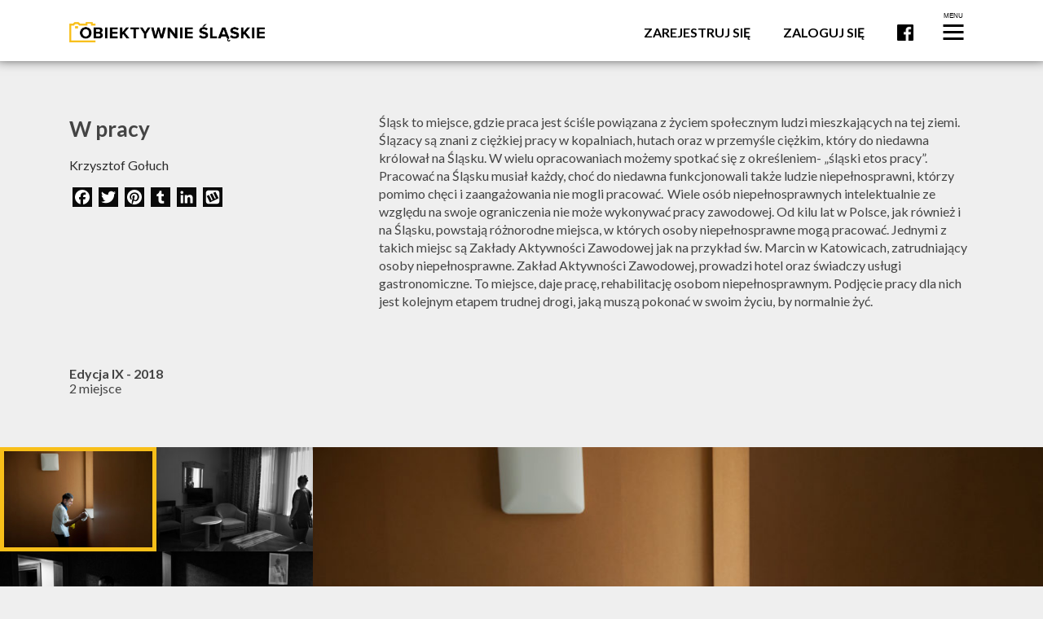

--- FILE ---
content_type: text/html; charset=UTF-8
request_url: https://obiektywnieslaskie.pl/fotoreportaz/w-pracy/
body_size: 16579
content:
<!DOCTYPE html>
<html dir="ltr" lang="pl-PL" prefix="og: https://ogp.me/ns#" itemscope itemtype="https://schema.org/WebSite" class="no-js">
<head>
	<meta charset="UTF-8"/>
	<meta name="viewport" content="width=device-width, initial-scale=1.0"/>
	<meta name="description" content="Śląsk to miejsce, gdzie praca jest ściśle powiązana z życiem społecznym ludzi mieszkających na tej ziemi. Ślązacy są znani z ciężkiej pracy w kopalniach, hutach oraz w przemyśle ciężkim, który do niedawna królował na Śląsku. W wielu opracowaniach możemy spotkać się z określeniem- „śląski etos pracy”. Pracować na Śląsku musiał każdy, choć do niedawna funkcjonowali [&hellip;]"/>

	<title>W pracy - Obiektywnie Śląskie</title>

		<!-- All in One SEO 4.9.3 - aioseo.com -->
	<meta name="description" content="Śląsk to miejsce, gdzie praca jest ściśle powiązana z życiem społecznym ludzi mieszkających na tej ziemi. Ślązacy są znani z ciężkiej pracy w kopalniach, hutach oraz w przemyśle ciężkim, który do niedawna królował na Śląsku. W wielu opracowaniach możemy spotkać się z określeniem- „śląski etos pracy”. Pracować na Śląsku musiał każdy, choć do niedawna funkcjonowali" />
	<meta name="robots" content="max-image-preview:large" />
	<meta name="author" content="Krzysztof Gołuch"/>
	<link rel="canonical" href="https://obiektywnieslaskie.pl/fotoreportaz/w-pracy/" />
	<meta name="generator" content="All in One SEO (AIOSEO) 4.9.3" />

		<!-- Google tag (gtag.js) --> <script async src="https://www.googletagmanager.com/gtag/js?id=G-G1L41R7YJ1"></script> <script> window.dataLayer = window.dataLayer || []; function gtag(){dataLayer.push(arguments);} gtag('js', new Date()); gtag('config', 'G-G1L41R7YJ1'); </script>
		<meta property="og:locale" content="pl_PL" />
		<meta property="og:site_name" content="Obiektywnie Śląskie - konkurs na fotoreportaż, film i fotokast" />
		<meta property="og:type" content="article" />
		<meta property="og:title" content="W pracy - Obiektywnie Śląskie" />
		<meta property="og:description" content="Śląsk to miejsce, gdzie praca jest ściśle powiązana z życiem społecznym ludzi mieszkających na tej ziemi. Ślązacy są znani z ciężkiej pracy w kopalniach, hutach oraz w przemyśle ciężkim, który do niedawna królował na Śląsku. W wielu opracowaniach możemy spotkać się z określeniem- „śląski etos pracy”. Pracować na Śląsku musiał każdy, choć do niedawna funkcjonowali" />
		<meta property="og:url" content="https://obiektywnieslaskie.pl/fotoreportaz/w-pracy/" />
		<meta property="article:published_time" content="2018-09-13T10:42:08+02:00" />
		<meta property="article:modified_time" content="2018-10-31T13:15:55+01:00" />
		<meta name="twitter:card" content="summary_large_image" />
		<meta name="twitter:title" content="W pracy - Obiektywnie Śląskie" />
		<meta name="twitter:description" content="Śląsk to miejsce, gdzie praca jest ściśle powiązana z życiem społecznym ludzi mieszkających na tej ziemi. Ślązacy są znani z ciężkiej pracy w kopalniach, hutach oraz w przemyśle ciężkim, który do niedawna królował na Śląsku. W wielu opracowaniach możemy spotkać się z określeniem- „śląski etos pracy”. Pracować na Śląsku musiał każdy, choć do niedawna funkcjonowali" />
		<script type="application/ld+json" class="aioseo-schema">
			{"@context":"https:\/\/schema.org","@graph":[{"@type":"BreadcrumbList","@id":"https:\/\/obiektywnieslaskie.pl\/fotoreportaz\/w-pracy\/#breadcrumblist","itemListElement":[{"@type":"ListItem","@id":"https:\/\/obiektywnieslaskie.pl#listItem","position":1,"name":"Home","item":"https:\/\/obiektywnieslaskie.pl","nextItem":{"@type":"ListItem","@id":"https:\/\/obiektywnieslaskie.pl\/fotoreportaz\/#listItem","name":"Fotoreporta\u017ce"}},{"@type":"ListItem","@id":"https:\/\/obiektywnieslaskie.pl\/fotoreportaz\/#listItem","position":2,"name":"Fotoreporta\u017ce","item":"https:\/\/obiektywnieslaskie.pl\/fotoreportaz\/","nextItem":{"@type":"ListItem","@id":"https:\/\/obiektywnieslaskie.pl\/fotoreportaz\/w-pracy\/#listItem","name":"W pracy"},"previousItem":{"@type":"ListItem","@id":"https:\/\/obiektywnieslaskie.pl#listItem","name":"Home"}},{"@type":"ListItem","@id":"https:\/\/obiektywnieslaskie.pl\/fotoreportaz\/w-pracy\/#listItem","position":3,"name":"W pracy","previousItem":{"@type":"ListItem","@id":"https:\/\/obiektywnieslaskie.pl\/fotoreportaz\/#listItem","name":"Fotoreporta\u017ce"}}]},{"@type":"Organization","@id":"https:\/\/obiektywnieslaskie.pl\/#organization","name":"Obiektywnie \u015al\u0105skie","description":"konkurs na fotoreporta\u017c, film i fotokast","url":"https:\/\/obiektywnieslaskie.pl\/","logo":{"@type":"ImageObject","url":"https:\/\/obiektywnieslaskie.pl\/wp-content\/uploads\/2018\/07\/logotyp.png","@id":"https:\/\/obiektywnieslaskie.pl\/fotoreportaz\/w-pracy\/#organizationLogo","width":512,"height":512,"caption":"logotyp obiektywnie slaskie"},"image":{"@id":"https:\/\/obiektywnieslaskie.pl\/fotoreportaz\/w-pracy\/#organizationLogo"}},{"@type":"Person","@id":"https:\/\/obiektywnieslaskie.pl\/author\/krzysztof\/#author","url":"https:\/\/obiektywnieslaskie.pl\/author\/krzysztof\/","name":"Krzysztof Go\u0142uch","image":{"@type":"ImageObject","@id":"https:\/\/obiektywnieslaskie.pl\/fotoreportaz\/w-pracy\/#authorImage","url":"https:\/\/secure.gravatar.com\/avatar\/e674cdbde7ace983e90e1042353268efe8751cdd5effa2ccb589e2fed13b3b90?s=96&d=mm&r=g","width":96,"height":96,"caption":"Krzysztof Go\u0142uch"}},{"@type":"WebPage","@id":"https:\/\/obiektywnieslaskie.pl\/fotoreportaz\/w-pracy\/#webpage","url":"https:\/\/obiektywnieslaskie.pl\/fotoreportaz\/w-pracy\/","name":"W pracy - Obiektywnie \u015al\u0105skie","description":"\u015al\u0105sk to miejsce, gdzie praca jest \u015bci\u015ble powi\u0105zana z \u017cyciem spo\u0142ecznym ludzi mieszkaj\u0105cych na tej ziemi. \u015al\u0105zacy s\u0105 znani z ci\u0119\u017ckiej pracy w kopalniach, hutach oraz w przemy\u015ble ci\u0119\u017ckim, kt\u00f3ry do niedawna kr\u00f3lowa\u0142 na \u015al\u0105sku. W wielu opracowaniach mo\u017cemy spotka\u0107 si\u0119 z okre\u015bleniem- \u201e\u015bl\u0105ski etos pracy\u201d. Pracowa\u0107 na \u015al\u0105sku musia\u0142 ka\u017cdy, cho\u0107 do niedawna funkcjonowali","inLanguage":"pl-PL","isPartOf":{"@id":"https:\/\/obiektywnieslaskie.pl\/#website"},"breadcrumb":{"@id":"https:\/\/obiektywnieslaskie.pl\/fotoreportaz\/w-pracy\/#breadcrumblist"},"author":{"@id":"https:\/\/obiektywnieslaskie.pl\/author\/krzysztof\/#author"},"creator":{"@id":"https:\/\/obiektywnieslaskie.pl\/author\/krzysztof\/#author"},"image":{"@type":"ImageObject","url":"https:\/\/obiektywnieslaskie.pl\/wp-content\/uploads\/2018\/08\/W-pracy-_1.jpg","@id":"https:\/\/obiektywnieslaskie.pl\/fotoreportaz\/w-pracy\/#mainImage","width":1280,"height":834},"primaryImageOfPage":{"@id":"https:\/\/obiektywnieslaskie.pl\/fotoreportaz\/w-pracy\/#mainImage"},"datePublished":"2018-09-13T12:42:08+02:00","dateModified":"2018-10-31T14:15:55+01:00"},{"@type":"WebSite","@id":"https:\/\/obiektywnieslaskie.pl\/#website","url":"https:\/\/obiektywnieslaskie.pl\/","name":"Obiektywnie \u015al\u0105skie","description":"konkurs na fotoreporta\u017c, film i fotokast","inLanguage":"pl-PL","publisher":{"@id":"https:\/\/obiektywnieslaskie.pl\/#organization"}}]}
		</script>
		<!-- All in One SEO -->

<link rel='dns-prefetch' href='//static.addtoany.com' />
<link rel='dns-prefetch' href='//fonts.googleapis.com' />
<link rel="alternate" title="oEmbed (JSON)" type="application/json+oembed" href="https://obiektywnieslaskie.pl/wp-json/oembed/1.0/embed?url=https%3A%2F%2Fobiektywnieslaskie.pl%2Ffotoreportaz%2Fw-pracy%2F" />
<link rel="alternate" title="oEmbed (XML)" type="text/xml+oembed" href="https://obiektywnieslaskie.pl/wp-json/oembed/1.0/embed?url=https%3A%2F%2Fobiektywnieslaskie.pl%2Ffotoreportaz%2Fw-pracy%2F&#038;format=xml" />
<style id='wp-img-auto-sizes-contain-inline-css' type='text/css'>
img:is([sizes=auto i],[sizes^="auto," i]){contain-intrinsic-size:3000px 1500px}
/*# sourceURL=wp-img-auto-sizes-contain-inline-css */
</style>
<style id='wp-emoji-styles-inline-css' type='text/css'>

	img.wp-smiley, img.emoji {
		display: inline !important;
		border: none !important;
		box-shadow: none !important;
		height: 1em !important;
		width: 1em !important;
		margin: 0 0.07em !important;
		vertical-align: -0.1em !important;
		background: none !important;
		padding: 0 !important;
	}
/*# sourceURL=wp-emoji-styles-inline-css */
</style>
<style id='wp-block-library-inline-css' type='text/css'>
:root{--wp-block-synced-color:#7a00df;--wp-block-synced-color--rgb:122,0,223;--wp-bound-block-color:var(--wp-block-synced-color);--wp-editor-canvas-background:#ddd;--wp-admin-theme-color:#007cba;--wp-admin-theme-color--rgb:0,124,186;--wp-admin-theme-color-darker-10:#006ba1;--wp-admin-theme-color-darker-10--rgb:0,107,160.5;--wp-admin-theme-color-darker-20:#005a87;--wp-admin-theme-color-darker-20--rgb:0,90,135;--wp-admin-border-width-focus:2px}@media (min-resolution:192dpi){:root{--wp-admin-border-width-focus:1.5px}}.wp-element-button{cursor:pointer}:root .has-very-light-gray-background-color{background-color:#eee}:root .has-very-dark-gray-background-color{background-color:#313131}:root .has-very-light-gray-color{color:#eee}:root .has-very-dark-gray-color{color:#313131}:root .has-vivid-green-cyan-to-vivid-cyan-blue-gradient-background{background:linear-gradient(135deg,#00d084,#0693e3)}:root .has-purple-crush-gradient-background{background:linear-gradient(135deg,#34e2e4,#4721fb 50%,#ab1dfe)}:root .has-hazy-dawn-gradient-background{background:linear-gradient(135deg,#faaca8,#dad0ec)}:root .has-subdued-olive-gradient-background{background:linear-gradient(135deg,#fafae1,#67a671)}:root .has-atomic-cream-gradient-background{background:linear-gradient(135deg,#fdd79a,#004a59)}:root .has-nightshade-gradient-background{background:linear-gradient(135deg,#330968,#31cdcf)}:root .has-midnight-gradient-background{background:linear-gradient(135deg,#020381,#2874fc)}:root{--wp--preset--font-size--normal:16px;--wp--preset--font-size--huge:42px}.has-regular-font-size{font-size:1em}.has-larger-font-size{font-size:2.625em}.has-normal-font-size{font-size:var(--wp--preset--font-size--normal)}.has-huge-font-size{font-size:var(--wp--preset--font-size--huge)}.has-text-align-center{text-align:center}.has-text-align-left{text-align:left}.has-text-align-right{text-align:right}.has-fit-text{white-space:nowrap!important}#end-resizable-editor-section{display:none}.aligncenter{clear:both}.items-justified-left{justify-content:flex-start}.items-justified-center{justify-content:center}.items-justified-right{justify-content:flex-end}.items-justified-space-between{justify-content:space-between}.screen-reader-text{border:0;clip-path:inset(50%);height:1px;margin:-1px;overflow:hidden;padding:0;position:absolute;width:1px;word-wrap:normal!important}.screen-reader-text:focus{background-color:#ddd;clip-path:none;color:#444;display:block;font-size:1em;height:auto;left:5px;line-height:normal;padding:15px 23px 14px;text-decoration:none;top:5px;width:auto;z-index:100000}html :where(.has-border-color){border-style:solid}html :where([style*=border-top-color]){border-top-style:solid}html :where([style*=border-right-color]){border-right-style:solid}html :where([style*=border-bottom-color]){border-bottom-style:solid}html :where([style*=border-left-color]){border-left-style:solid}html :where([style*=border-width]){border-style:solid}html :where([style*=border-top-width]){border-top-style:solid}html :where([style*=border-right-width]){border-right-style:solid}html :where([style*=border-bottom-width]){border-bottom-style:solid}html :where([style*=border-left-width]){border-left-style:solid}html :where(img[class*=wp-image-]){height:auto;max-width:100%}:where(figure){margin:0 0 1em}html :where(.is-position-sticky){--wp-admin--admin-bar--position-offset:var(--wp-admin--admin-bar--height,0px)}@media screen and (max-width:600px){html :where(.is-position-sticky){--wp-admin--admin-bar--position-offset:0px}}

/*# sourceURL=wp-block-library-inline-css */
</style><style id='global-styles-inline-css' type='text/css'>
:root{--wp--preset--aspect-ratio--square: 1;--wp--preset--aspect-ratio--4-3: 4/3;--wp--preset--aspect-ratio--3-4: 3/4;--wp--preset--aspect-ratio--3-2: 3/2;--wp--preset--aspect-ratio--2-3: 2/3;--wp--preset--aspect-ratio--16-9: 16/9;--wp--preset--aspect-ratio--9-16: 9/16;--wp--preset--color--black: #000000;--wp--preset--color--cyan-bluish-gray: #abb8c3;--wp--preset--color--white: #ffffff;--wp--preset--color--pale-pink: #f78da7;--wp--preset--color--vivid-red: #cf2e2e;--wp--preset--color--luminous-vivid-orange: #ff6900;--wp--preset--color--luminous-vivid-amber: #fcb900;--wp--preset--color--light-green-cyan: #7bdcb5;--wp--preset--color--vivid-green-cyan: #00d084;--wp--preset--color--pale-cyan-blue: #8ed1fc;--wp--preset--color--vivid-cyan-blue: #0693e3;--wp--preset--color--vivid-purple: #9b51e0;--wp--preset--gradient--vivid-cyan-blue-to-vivid-purple: linear-gradient(135deg,rgb(6,147,227) 0%,rgb(155,81,224) 100%);--wp--preset--gradient--light-green-cyan-to-vivid-green-cyan: linear-gradient(135deg,rgb(122,220,180) 0%,rgb(0,208,130) 100%);--wp--preset--gradient--luminous-vivid-amber-to-luminous-vivid-orange: linear-gradient(135deg,rgb(252,185,0) 0%,rgb(255,105,0) 100%);--wp--preset--gradient--luminous-vivid-orange-to-vivid-red: linear-gradient(135deg,rgb(255,105,0) 0%,rgb(207,46,46) 100%);--wp--preset--gradient--very-light-gray-to-cyan-bluish-gray: linear-gradient(135deg,rgb(238,238,238) 0%,rgb(169,184,195) 100%);--wp--preset--gradient--cool-to-warm-spectrum: linear-gradient(135deg,rgb(74,234,220) 0%,rgb(151,120,209) 20%,rgb(207,42,186) 40%,rgb(238,44,130) 60%,rgb(251,105,98) 80%,rgb(254,248,76) 100%);--wp--preset--gradient--blush-light-purple: linear-gradient(135deg,rgb(255,206,236) 0%,rgb(152,150,240) 100%);--wp--preset--gradient--blush-bordeaux: linear-gradient(135deg,rgb(254,205,165) 0%,rgb(254,45,45) 50%,rgb(107,0,62) 100%);--wp--preset--gradient--luminous-dusk: linear-gradient(135deg,rgb(255,203,112) 0%,rgb(199,81,192) 50%,rgb(65,88,208) 100%);--wp--preset--gradient--pale-ocean: linear-gradient(135deg,rgb(255,245,203) 0%,rgb(182,227,212) 50%,rgb(51,167,181) 100%);--wp--preset--gradient--electric-grass: linear-gradient(135deg,rgb(202,248,128) 0%,rgb(113,206,126) 100%);--wp--preset--gradient--midnight: linear-gradient(135deg,rgb(2,3,129) 0%,rgb(40,116,252) 100%);--wp--preset--font-size--small: 13px;--wp--preset--font-size--medium: 20px;--wp--preset--font-size--large: 36px;--wp--preset--font-size--x-large: 42px;--wp--preset--spacing--20: 0.44rem;--wp--preset--spacing--30: 0.67rem;--wp--preset--spacing--40: 1rem;--wp--preset--spacing--50: 1.5rem;--wp--preset--spacing--60: 2.25rem;--wp--preset--spacing--70: 3.38rem;--wp--preset--spacing--80: 5.06rem;--wp--preset--shadow--natural: 6px 6px 9px rgba(0, 0, 0, 0.2);--wp--preset--shadow--deep: 12px 12px 50px rgba(0, 0, 0, 0.4);--wp--preset--shadow--sharp: 6px 6px 0px rgba(0, 0, 0, 0.2);--wp--preset--shadow--outlined: 6px 6px 0px -3px rgb(255, 255, 255), 6px 6px rgb(0, 0, 0);--wp--preset--shadow--crisp: 6px 6px 0px rgb(0, 0, 0);}:where(.is-layout-flex){gap: 0.5em;}:where(.is-layout-grid){gap: 0.5em;}body .is-layout-flex{display: flex;}.is-layout-flex{flex-wrap: wrap;align-items: center;}.is-layout-flex > :is(*, div){margin: 0;}body .is-layout-grid{display: grid;}.is-layout-grid > :is(*, div){margin: 0;}:where(.wp-block-columns.is-layout-flex){gap: 2em;}:where(.wp-block-columns.is-layout-grid){gap: 2em;}:where(.wp-block-post-template.is-layout-flex){gap: 1.25em;}:where(.wp-block-post-template.is-layout-grid){gap: 1.25em;}.has-black-color{color: var(--wp--preset--color--black) !important;}.has-cyan-bluish-gray-color{color: var(--wp--preset--color--cyan-bluish-gray) !important;}.has-white-color{color: var(--wp--preset--color--white) !important;}.has-pale-pink-color{color: var(--wp--preset--color--pale-pink) !important;}.has-vivid-red-color{color: var(--wp--preset--color--vivid-red) !important;}.has-luminous-vivid-orange-color{color: var(--wp--preset--color--luminous-vivid-orange) !important;}.has-luminous-vivid-amber-color{color: var(--wp--preset--color--luminous-vivid-amber) !important;}.has-light-green-cyan-color{color: var(--wp--preset--color--light-green-cyan) !important;}.has-vivid-green-cyan-color{color: var(--wp--preset--color--vivid-green-cyan) !important;}.has-pale-cyan-blue-color{color: var(--wp--preset--color--pale-cyan-blue) !important;}.has-vivid-cyan-blue-color{color: var(--wp--preset--color--vivid-cyan-blue) !important;}.has-vivid-purple-color{color: var(--wp--preset--color--vivid-purple) !important;}.has-black-background-color{background-color: var(--wp--preset--color--black) !important;}.has-cyan-bluish-gray-background-color{background-color: var(--wp--preset--color--cyan-bluish-gray) !important;}.has-white-background-color{background-color: var(--wp--preset--color--white) !important;}.has-pale-pink-background-color{background-color: var(--wp--preset--color--pale-pink) !important;}.has-vivid-red-background-color{background-color: var(--wp--preset--color--vivid-red) !important;}.has-luminous-vivid-orange-background-color{background-color: var(--wp--preset--color--luminous-vivid-orange) !important;}.has-luminous-vivid-amber-background-color{background-color: var(--wp--preset--color--luminous-vivid-amber) !important;}.has-light-green-cyan-background-color{background-color: var(--wp--preset--color--light-green-cyan) !important;}.has-vivid-green-cyan-background-color{background-color: var(--wp--preset--color--vivid-green-cyan) !important;}.has-pale-cyan-blue-background-color{background-color: var(--wp--preset--color--pale-cyan-blue) !important;}.has-vivid-cyan-blue-background-color{background-color: var(--wp--preset--color--vivid-cyan-blue) !important;}.has-vivid-purple-background-color{background-color: var(--wp--preset--color--vivid-purple) !important;}.has-black-border-color{border-color: var(--wp--preset--color--black) !important;}.has-cyan-bluish-gray-border-color{border-color: var(--wp--preset--color--cyan-bluish-gray) !important;}.has-white-border-color{border-color: var(--wp--preset--color--white) !important;}.has-pale-pink-border-color{border-color: var(--wp--preset--color--pale-pink) !important;}.has-vivid-red-border-color{border-color: var(--wp--preset--color--vivid-red) !important;}.has-luminous-vivid-orange-border-color{border-color: var(--wp--preset--color--luminous-vivid-orange) !important;}.has-luminous-vivid-amber-border-color{border-color: var(--wp--preset--color--luminous-vivid-amber) !important;}.has-light-green-cyan-border-color{border-color: var(--wp--preset--color--light-green-cyan) !important;}.has-vivid-green-cyan-border-color{border-color: var(--wp--preset--color--vivid-green-cyan) !important;}.has-pale-cyan-blue-border-color{border-color: var(--wp--preset--color--pale-cyan-blue) !important;}.has-vivid-cyan-blue-border-color{border-color: var(--wp--preset--color--vivid-cyan-blue) !important;}.has-vivid-purple-border-color{border-color: var(--wp--preset--color--vivid-purple) !important;}.has-vivid-cyan-blue-to-vivid-purple-gradient-background{background: var(--wp--preset--gradient--vivid-cyan-blue-to-vivid-purple) !important;}.has-light-green-cyan-to-vivid-green-cyan-gradient-background{background: var(--wp--preset--gradient--light-green-cyan-to-vivid-green-cyan) !important;}.has-luminous-vivid-amber-to-luminous-vivid-orange-gradient-background{background: var(--wp--preset--gradient--luminous-vivid-amber-to-luminous-vivid-orange) !important;}.has-luminous-vivid-orange-to-vivid-red-gradient-background{background: var(--wp--preset--gradient--luminous-vivid-orange-to-vivid-red) !important;}.has-very-light-gray-to-cyan-bluish-gray-gradient-background{background: var(--wp--preset--gradient--very-light-gray-to-cyan-bluish-gray) !important;}.has-cool-to-warm-spectrum-gradient-background{background: var(--wp--preset--gradient--cool-to-warm-spectrum) !important;}.has-blush-light-purple-gradient-background{background: var(--wp--preset--gradient--blush-light-purple) !important;}.has-blush-bordeaux-gradient-background{background: var(--wp--preset--gradient--blush-bordeaux) !important;}.has-luminous-dusk-gradient-background{background: var(--wp--preset--gradient--luminous-dusk) !important;}.has-pale-ocean-gradient-background{background: var(--wp--preset--gradient--pale-ocean) !important;}.has-electric-grass-gradient-background{background: var(--wp--preset--gradient--electric-grass) !important;}.has-midnight-gradient-background{background: var(--wp--preset--gradient--midnight) !important;}.has-small-font-size{font-size: var(--wp--preset--font-size--small) !important;}.has-medium-font-size{font-size: var(--wp--preset--font-size--medium) !important;}.has-large-font-size{font-size: var(--wp--preset--font-size--large) !important;}.has-x-large-font-size{font-size: var(--wp--preset--font-size--x-large) !important;}
/*# sourceURL=global-styles-inline-css */
</style>

<style id='classic-theme-styles-inline-css' type='text/css'>
/*! This file is auto-generated */
.wp-block-button__link{color:#fff;background-color:#32373c;border-radius:9999px;box-shadow:none;text-decoration:none;padding:calc(.667em + 2px) calc(1.333em + 2px);font-size:1.125em}.wp-block-file__button{background:#32373c;color:#fff;text-decoration:none}
/*# sourceURL=/wp-includes/css/classic-themes.min.css */
</style>
<link rel='stylesheet' id='contact-form-7-css' href='https://obiektywnieslaskie.pl/wp-content/plugins/contact-form-7/includes/css/styles.css?ver=6.1.4' type='text/css' media='all' />
<link rel='stylesheet' id='theme-styles-css' href='https://obiektywnieslaskie.pl/wp-content/themes/obiektywnie-slaskie/css/style.css?ver=6.9' type='text/css' media='all' />
<link rel='stylesheet' id='Lato-css' href='https://fonts.googleapis.com/css?family=Lato%3A300%2C400%2C700&#038;ver=6.9' type='text/css' media='all' />
<link rel='stylesheet' id='style-css' href='https://obiektywnieslaskie.pl/wp-content/themes/obiektywnie-slaskie/style.css?ver=6.9' type='text/css' media='all' />
<link rel='stylesheet' id='addtoany-css' href='https://obiektywnieslaskie.pl/wp-content/plugins/add-to-any/addtoany.min.css?ver=1.16' type='text/css' media='all' />
<script type="text/javascript" id="addtoany-core-js-before">
/* <![CDATA[ */
window.a2a_config=window.a2a_config||{};a2a_config.callbacks=[];a2a_config.overlays=[];a2a_config.templates={};a2a_localize = {
	Share: "Share",
	Save: "Save",
	Subscribe: "Subscribe",
	Email: "Email",
	Bookmark: "Bookmark",
	ShowAll: "Show all",
	ShowLess: "Show less",
	FindServices: "Find service(s)",
	FindAnyServiceToAddTo: "Instantly find any service to add to",
	PoweredBy: "Powered by",
	ShareViaEmail: "Share via email",
	SubscribeViaEmail: "Subscribe via email",
	BookmarkInYourBrowser: "Bookmark in your browser",
	BookmarkInstructions: "Press Ctrl+D or \u2318+D to bookmark this page",
	AddToYourFavorites: "Add to your favorites",
	SendFromWebOrProgram: "Send from any email address or email program",
	EmailProgram: "Email program",
	More: "More&#8230;",
	ThanksForSharing: "Thanks for sharing!",
	ThanksForFollowing: "Thanks for following!"
};

a2a_config.icon_color="#0a0a0a";

//# sourceURL=addtoany-core-js-before
/* ]]> */
</script>
<script type="text/javascript" defer src="https://static.addtoany.com/menu/page.js" id="addtoany-core-js"></script>
<script type="text/javascript" src="https://obiektywnieslaskie.pl/wp-includes/js/jquery/jquery.min.js?ver=3.7.1" id="jquery-core-js"></script>
<script type="text/javascript" src="https://obiektywnieslaskie.pl/wp-includes/js/jquery/jquery-migrate.min.js?ver=3.4.1" id="jquery-migrate-js"></script>
<script type="text/javascript" defer src="https://obiektywnieslaskie.pl/wp-content/plugins/add-to-any/addtoany.min.js?ver=1.1" id="addtoany-jquery-js"></script>

<!-- OG: 3.3.8 --><link rel="image_src" href="https://obiektywnieslaskie.pl/wp-content/uploads/2018/08/W-pracy-_1.jpg"><meta name="msapplication-TileImage" content="https://obiektywnieslaskie.pl/wp-content/uploads/2018/08/W-pracy-_1.jpg">
<meta property="og:image" content="https://obiektywnieslaskie.pl/wp-content/uploads/2018/08/W-pracy-_1.jpg"><meta property="og:image:secure_url" content="https://obiektywnieslaskie.pl/wp-content/uploads/2018/08/W-pracy-_1.jpg"><meta property="og:image:width" content="1280"><meta property="og:image:height" content="834"><meta property="og:image:alt" content="W pracy _1"><meta property="og:image:type" content="image/jpeg"><meta property="og:description" content="Śląsk to miejsce, gdzie praca jest ściśle powiązana z życiem społecznym ludzi mieszkających na tej ziemi. Ślązacy są znani z ciężkiej pracy w kopalniach, hutach oraz w przemyśle ciężkim, który do niedawna królował na Śląsku. W wielu opracowaniach możemy spotkać się z określeniem- „śląski etos pracy”. Pracować na Śląsku musiał każdy, choć do niedawna funkcjonowali..."><meta property="og:type" content="article"><meta property="og:locale" content="pl_PL"><meta property="og:site_name" content="Obiektywnie Śląskie"><meta property="og:title" content="W pracy"><meta property="og:url" content="https://obiektywnieslaskie.pl/fotoreportaz/w-pracy/"><meta property="og:updated_time" content="2018-10-31T14:15:55+01:00">
<meta property="article:published_time" content="2018-09-13T08:42:08+00:00"><meta property="article:modified_time" content="2018-10-31T12:15:55+00:00"><meta property="article:author:first_name" content="Krzysztof"><meta property="article:author:last_name" content="Gołuch"><meta property="article:author:username" content="Krzysztof Gołuch">
<meta property="twitter:partner" content="ogwp"><meta property="twitter:card" content="summary_large_image"><meta property="twitter:image" content="https://obiektywnieslaskie.pl/wp-content/uploads/2018/08/W-pracy-_1.jpg"><meta property="twitter:image:alt" content="W pracy _1"><meta property="twitter:title" content="W pracy"><meta property="twitter:description" content="Śląsk to miejsce, gdzie praca jest ściśle powiązana z życiem społecznym ludzi mieszkających na tej ziemi. Ślązacy są znani z ciężkiej pracy w kopalniach, hutach oraz w przemyśle ciężkim, który do..."><meta property="twitter:url" content="https://obiektywnieslaskie.pl/fotoreportaz/w-pracy/"><meta property="twitter:label1" content="Czas czytania"><meta property="twitter:data1" content="Mniej niż minuta">
<meta itemprop="image" content="https://obiektywnieslaskie.pl/wp-content/uploads/2018/08/W-pracy-_1.jpg"><meta itemprop="name" content="W pracy"><meta itemprop="description" content="Śląsk to miejsce, gdzie praca jest ściśle powiązana z życiem społecznym ludzi mieszkających na tej ziemi. Ślązacy są znani z ciężkiej pracy w kopalniach, hutach oraz w przemyśle ciężkim, który do niedawna królował na Śląsku. W wielu opracowaniach możemy spotkać się z określeniem- „śląski etos pracy”. Pracować na Śląsku musiał każdy, choć do niedawna funkcjonowali..."><meta itemprop="datePublished" content="2018-09-13"><meta itemprop="dateModified" content="2018-10-31T12:15:55+00:00">
<meta property="profile:first_name" content="Krzysztof"><meta property="profile:last_name" content="Gołuch"><meta property="profile:username" content="Krzysztof Gołuch">
<!-- /OG -->

<link rel="https://api.w.org/" href="https://obiektywnieslaskie.pl/wp-json/" /><link rel="EditURI" type="application/rsd+xml" title="RSD" href="https://obiektywnieslaskie.pl/xmlrpc.php?rsd" />
<meta name="generator" content="WordPress 6.9" />
<link rel='shortlink' href='https://obiektywnieslaskie.pl/?p=1781' />
<link rel="icon" href="https://obiektywnieslaskie.pl/wp-content/uploads/2018/07/logotyp-150x150.png" sizes="32x32" />
<link rel="icon" href="https://obiektywnieslaskie.pl/wp-content/uploads/2018/07/logotyp-200x200.png" sizes="192x192" />
<link rel="apple-touch-icon" href="https://obiektywnieslaskie.pl/wp-content/uploads/2018/07/logotyp-200x200.png" />
<meta name="msapplication-TileImage" content="https://obiektywnieslaskie.pl/wp-content/uploads/2018/07/logotyp-300x300.png" />
</head>

<body class="wp-singular fotos-template-default single single-fotos postid-1781 wp-theme-obiektywnie-slaskie">
<div id="page">

    <header class="main-header">
        <div class="container">
            <a href="https://obiektywnieslaskie.pl" class="main-logo-link" aria-label="Logo">
                <figure class="main-logo">
					<img width="1668" height="174" src="https://obiektywnieslaskie.pl/wp-content/uploads/2018/06/logo-os-2.png" class="attachment-full size-full" alt="OBIEKTYWNIE ŚLĄSKIE" decoding="async" fetchpriority="high" srcset="https://obiektywnieslaskie.pl/wp-content/uploads/2018/06/logo-os-2.png 1668w, https://obiektywnieslaskie.pl/wp-content/uploads/2018/06/logo-os-2-300x31.png 300w, https://obiektywnieslaskie.pl/wp-content/uploads/2018/06/logo-os-2-768x80.png 768w, https://obiektywnieslaskie.pl/wp-content/uploads/2018/06/logo-os-2-1024x107.png 1024w" sizes="(max-width: 1668px) 100vw, 1668px" />                </figure>
            </a>

            <nav class="main-menu">
				<ul id="menu-header-menu" class="menu"><li id="menu-item-178" class="menu-item menu-item-type-post_type menu-item-object-page menu-item-178"><a href="https://obiektywnieslaskie.pl/rejestracja/">Zarejestruj się</a></li>
<li id="menu-item-177" class="menu-item menu-item-type-post_type menu-item-object-page menu-item-177"><a href="https://obiektywnieslaskie.pl/logowanie/">Zaloguj się</a></li>
<li id="menu-item-15" class="fb-icon menu-item menu-item-type-custom menu-item-object-custom menu-item-15"><a target="_blank" href="https://web.facebook.com/Obiektywnieslaskie/">Facebook</a></li>
</ul>
                <div class="hamburger-menu">
                    <button class="hamburger-menu__trigger" aria-label="Menu">
                        <span  aria-hidden="true" class="burger-row"></span>
                        <span  aria-hidden="true" class="burger-row"></span>
                        <span  aria-hidden="true" class="burger-row"></span>
                    </button>
					<ul id="menu-hamburger-menu" class="menu"><li id="menu-item-44" class="menu-item menu-item-type-post_type menu-item-object-page menu-item-44"><a href="https://obiektywnieslaskie.pl/o-konkursie/">O konkursie</a></li>
<li id="menu-item-446" class="menu-item menu-item-type-post_type menu-item-object-page menu-item-446"><a href="https://obiektywnieslaskie.pl/regulamin/">Regulamin</a></li>
<li id="menu-item-404" class="menu-item menu-item-type-custom menu-item-object-custom menu-item-has-children menu-item-404"><a href="#">Dodaj Pracę</a>
<ul class="sub-menu">
	<li id="menu-item-42" class="menu-item menu-item-type-post_type menu-item-object-page menu-item-42"><a href="https://obiektywnieslaskie.pl/dodaj-fotoreportaz/">Fotoreportaż</a></li>
	<li id="menu-item-410" class="menu-item menu-item-type-post_type menu-item-object-page menu-item-410"><a href="https://obiektywnieslaskie.pl/dodaj-wideo/">Wideo</a></li>
	<li id="menu-item-411" class="menu-item menu-item-type-post_type menu-item-object-page menu-item-411"><a href="https://obiektywnieslaskie.pl/dodaj-fotokast/">Fotokast</a></li>
</ul>
</li>
<li id="menu-item-41" class="menu-item menu-item-type-post_type menu-item-object-page current_page_parent menu-item-41"><a href="https://obiektywnieslaskie.pl/aktualnosci/">Aktualności</a></li>
<li id="menu-item-337" class="menu-item menu-item-type-post_type_archive menu-item-object-jury menu-item-337"><a href="https://obiektywnieslaskie.pl/jury/">Jury</a></li>
<li id="menu-item-1009" class="menu-item menu-item-type-custom menu-item-object-custom menu-item-1009"><a href="http://obiektywnieslaskie.pl/fotoreportaz/?oceniaj">Oceniaj</a></li>
<li id="menu-item-39" class="menu-item menu-item-type-post_type menu-item-object-page menu-item-39"><a href="https://obiektywnieslaskie.pl/nagrody/">Nagrody</a></li>
<li id="menu-item-339" class="menu-item menu-item-type-post_type_archive menu-item-object-exhibitions menu-item-339"><a href="https://obiektywnieslaskie.pl/wystawy/">Wystawy</a></li>
<li id="menu-item-374" class="menu-item menu-item-type-custom menu-item-object-custom menu-item-374"><a href="http://obiektywnieslaskie.pl/fotoreportaz?nagrodzone">Nagrodzone prace</a></li>
<li id="menu-item-364" class="menu-item menu-item-type-post_type_archive menu-item-object-fotos menu-item-364"><a href="https://obiektywnieslaskie.pl/fotoreportaz/">Archiwum</a></li>
<li id="menu-item-1495" class="menu-item menu-item-type-post_type menu-item-object-page menu-item-1495"><a href="https://obiektywnieslaskie.pl/kontakt/">Kontakt</a></li>
<li id="menu-item-login" class="menu-item menu-item-login"><a href="https://obiektywnieslaskie.pl/logowanie">Zaloguj się</a></li></ul>                </div>
            </nav>
        </div>
    </header>
    <main class="single-photo">
        <section class="photo section-padding">
            <div class="container">
                <div class="row">
                    <div class="col-12 col-lg-4">
                        <h1>W pracy</h1>
                        <a href="https://obiektywnieslaskie.pl/author/krzysztof/" rel="author">Krzysztof Gołuch</a>
                        <br />
                        <br />
                        <div class="addtoany_shortcode"><div class="a2a_kit a2a_kit_size_24 addtoany_list" data-a2a-url="https://obiektywnieslaskie.pl/fotoreportaz/w-pracy/" data-a2a-title="W pracy"><a class="a2a_button_facebook" href="https://www.addtoany.com/add_to/facebook?linkurl=https%3A%2F%2Fobiektywnieslaskie.pl%2Ffotoreportaz%2Fw-pracy%2F&amp;linkname=W%20pracy" title="Facebook" rel="nofollow noopener" target="_blank"></a><a class="a2a_button_twitter" href="https://www.addtoany.com/add_to/twitter?linkurl=https%3A%2F%2Fobiektywnieslaskie.pl%2Ffotoreportaz%2Fw-pracy%2F&amp;linkname=W%20pracy" title="Twitter" rel="nofollow noopener" target="_blank"></a><a class="a2a_button_pinterest" href="https://www.addtoany.com/add_to/pinterest?linkurl=https%3A%2F%2Fobiektywnieslaskie.pl%2Ffotoreportaz%2Fw-pracy%2F&amp;linkname=W%20pracy" title="Pinterest" rel="nofollow noopener" target="_blank"></a><a class="a2a_button_tumblr" href="https://www.addtoany.com/add_to/tumblr?linkurl=https%3A%2F%2Fobiektywnieslaskie.pl%2Ffotoreportaz%2Fw-pracy%2F&amp;linkname=W%20pracy" title="Tumblr" rel="nofollow noopener" target="_blank"></a><a class="a2a_button_linkedin" href="https://www.addtoany.com/add_to/linkedin?linkurl=https%3A%2F%2Fobiektywnieslaskie.pl%2Ffotoreportaz%2Fw-pracy%2F&amp;linkname=W%20pracy" title="LinkedIn" rel="nofollow noopener" target="_blank"></a><a class="a2a_button_wykop" href="https://www.addtoany.com/add_to/wykop?linkurl=https%3A%2F%2Fobiektywnieslaskie.pl%2Ffotoreportaz%2Fw-pracy%2F&amp;linkname=W%20pracy" title="Wykop" rel="nofollow noopener" target="_blank"></a></div></div>                    </div>

                    <div class="col-12 col-lg-8">
                        <div class="post-content">
                            <div>
<p><span lang="PL-PL">Śląsk to miejsce, gdzie praca jest ściśle powiązana z życiem społecznym ludzi mieszkających na tej ziemi. Ślązacy są znani z ciężkiej pracy w kopalniach, hutach oraz w przemyśle ciężkim, który do niedawna królował na Śląsku. W wielu opracowaniach możemy spotkać się z określeniem- „śląski etos pracy”. Pracować na Śląsku musiał każdy, choć do niedawna funkcjonowali także ludzie niepełnosprawni, którzy pomimo chęci i zaangażowania nie mogli pracować.  Wiele osób niepełnosprawnych intelektualnie ze względu na swoje ograniczenia nie może wykonywać pracy zawodowej. Od kilu lat w Polsce, jak również i na Śląsku, powstają różnorodne miejsca, w których osoby niepełnosprawne mogą pracować. Jednymi z takich miejsc są Zakłady Aktywności Zawodowej </span><span lang="PL-PL">jak na przykład </span><span lang="PL-PL">św. Marcin w Katowicach, zatrudniając</span><span lang="PL-PL">y</span><span lang="PL-PL"> osoby niepełnosprawne. Zakład Aktywności Zawodowej, prowadzi hotel oraz świadczy usługi gastronomiczne. To miejsce, daje pracę, rehabilitację </span><span lang="PL-PL">osob</span><span lang="PL-PL">o</span><span lang="PL-PL">m</span><span lang="PL-PL"> niepełnosprawnym. Podjęcie pracy dla </span><span lang="PL-PL">nich </span><span lang="PL-PL">jest</span><span lang="PL-PL"> kolejnym etapem trudnej drogi, jaką muszą pokonać w swoim życiu, by normalnie żyć.</span></p>
</div>
<div>
<p><span lang="PL-PL"> </span></p>
</div>
                        </div>
                    </div>

                    <div class="single-like">
                                                                                    <strong>
                                    Edycja IX - 2018                                </strong>
                                <br />
                                <span class="single-tile__award">2 miejsce</span>
                                                </div>
                </div>
            </div>
            <div class="section-padding">
                
    <div class="slider-with-thumbnails ">
        <div class="slider-with-thumbnails__thumbnails">

                            <figure class="slider-with-thumbnails__thumbnail" data-slick="0">
                    <img width="288" height="192" src="https://obiektywnieslaskie.pl/wp-content/uploads/2018/08/W-pracy-_1-288x192.jpg" class="attachment-slider-thumbnail size-slider-thumbnail" alt="" decoding="async" />                </figure>
                            <figure class="slider-with-thumbnails__thumbnail" data-slick="1">
                    <img width="288" height="192" src="https://obiektywnieslaskie.pl/wp-content/uploads/2018/08/W-pracy-_2-288x192.jpg" class="attachment-slider-thumbnail size-slider-thumbnail" alt="" decoding="async" />                </figure>
                            <figure class="slider-with-thumbnails__thumbnail" data-slick="2">
                    <img width="288" height="192" src="https://obiektywnieslaskie.pl/wp-content/uploads/2018/08/W-pracy-_3-288x192.jpg" class="attachment-slider-thumbnail size-slider-thumbnail" alt="" decoding="async" loading="lazy" srcset="https://obiektywnieslaskie.pl/wp-content/uploads/2018/08/W-pracy-_3-288x192.jpg 288w, https://obiektywnieslaskie.pl/wp-content/uploads/2018/08/W-pracy-_3-300x201.jpg 300w, https://obiektywnieslaskie.pl/wp-content/uploads/2018/08/W-pracy-_3-768x515.jpg 768w, https://obiektywnieslaskie.pl/wp-content/uploads/2018/08/W-pracy-_3-1024x687.jpg 1024w, https://obiektywnieslaskie.pl/wp-content/uploads/2018/08/W-pracy-_3-298x200.jpg 298w, https://obiektywnieslaskie.pl/wp-content/uploads/2018/08/W-pracy-_3.jpg 1280w" sizes="auto, (max-width: 288px) 100vw, 288px" />                </figure>
                            <figure class="slider-with-thumbnails__thumbnail" data-slick="3">
                    <img width="288" height="192" src="https://obiektywnieslaskie.pl/wp-content/uploads/2018/08/W-pracy-_4-288x192.jpg" class="attachment-slider-thumbnail size-slider-thumbnail" alt="" decoding="async" loading="lazy" srcset="https://obiektywnieslaskie.pl/wp-content/uploads/2018/08/W-pracy-_4-288x192.jpg 288w, https://obiektywnieslaskie.pl/wp-content/uploads/2018/08/W-pracy-_4-300x200.jpg 300w, https://obiektywnieslaskie.pl/wp-content/uploads/2018/08/W-pracy-_4-768x512.jpg 768w, https://obiektywnieslaskie.pl/wp-content/uploads/2018/08/W-pracy-_4-1024x682.jpg 1024w, https://obiektywnieslaskie.pl/wp-content/uploads/2018/08/W-pracy-_4.jpg 1280w" sizes="auto, (max-width: 288px) 100vw, 288px" />                </figure>
                            <figure class="slider-with-thumbnails__thumbnail" data-slick="4">
                    <img width="288" height="192" src="https://obiektywnieslaskie.pl/wp-content/uploads/2018/08/W-pracy-_5-288x192.jpg" class="attachment-slider-thumbnail size-slider-thumbnail" alt="" decoding="async" loading="lazy" />                </figure>
                            <figure class="slider-with-thumbnails__thumbnail" data-slick="5">
                    <img width="288" height="192" src="https://obiektywnieslaskie.pl/wp-content/uploads/2018/08/W-pracy-_6-288x192.jpg" class="attachment-slider-thumbnail size-slider-thumbnail" alt="" decoding="async" loading="lazy" />                </figure>
                            <figure class="slider-with-thumbnails__thumbnail" data-slick="6">
                    <img width="288" height="192" src="https://obiektywnieslaskie.pl/wp-content/uploads/2018/08/W-pracy-_7-288x192.jpg" class="attachment-slider-thumbnail size-slider-thumbnail" alt="" decoding="async" loading="lazy" />                </figure>
            
        </div>

        <div class="slider-with-thumbnails__slider">

            
                
                    <a class="slider-with-thumbnails__slide slide-no-1774"
                       href="https://obiektywnieslaskie.pl/wp-content/uploads/2018/08/W-pracy-_1.jpg"
                       data-lightbox="slider-id-696ba8573557b">
                        <style>.slide-no-1774 { background-image: url(https://obiektywnieslaskie.pl/wp-content/uploads/2018/08/W-pracy-_1.jpg)}
@media screen and (max-width: 1462.8571428571px) {
.slide-no-1774 { background-image: url(https://obiektywnieslaskie.pl/wp-content/uploads/2018/08/W-pracy-_1-1024x667.jpg)}}
@media screen and (max-width: 1097.1428571429px) {
.slide-no-1774 { background-image: url(https://obiektywnieslaskie.pl/wp-content/uploads/2018/08/W-pracy-_1-768x500.jpg)}}
@media screen and (max-width: 1300px) {
.slide-no-1774 { background-image: url(https://obiektywnieslaskie.pl/wp-content/uploads/2018/08/W-pracy-_1-910x560.jpg)}}</style>                    </a>

                
                
                    <a class="slider-with-thumbnails__slide slide-no-1775"
                       href="https://obiektywnieslaskie.pl/wp-content/uploads/2018/08/W-pracy-_2.jpg"
                       data-lightbox="slider-id-696ba8573557b">
                        <style>.slide-no-1775 { background-image: url(https://obiektywnieslaskie.pl/wp-content/uploads/2018/08/W-pracy-_2.jpg)}
@media screen and (max-width: 1462.8571428571px) {
.slide-no-1775 { background-image: url(https://obiektywnieslaskie.pl/wp-content/uploads/2018/08/W-pracy-_2-1024x658.jpg)}}
@media screen and (max-width: 1097.1428571429px) {
.slide-no-1775 { background-image: url(https://obiektywnieslaskie.pl/wp-content/uploads/2018/08/W-pracy-_2-768x494.jpg)}}
@media screen and (max-width: 1300px) {
.slide-no-1775 { background-image: url(https://obiektywnieslaskie.pl/wp-content/uploads/2018/08/W-pracy-_2-910x560.jpg)}}</style>                    </a>

                
                
                    <a class="slider-with-thumbnails__slide slide-no-1776"
                       href="https://obiektywnieslaskie.pl/wp-content/uploads/2018/08/W-pracy-_3.jpg"
                       data-lightbox="slider-id-696ba8573557b">
                        <style>.slide-no-1776 { background-image: url(https://obiektywnieslaskie.pl/wp-content/uploads/2018/08/W-pracy-_3.jpg)}
@media screen and (max-width: 1462.8571428571px) {
.slide-no-1776 { background-image: url(https://obiektywnieslaskie.pl/wp-content/uploads/2018/08/W-pracy-_3-1024x687.jpg)}}
@media screen and (max-width: 1097.1428571429px) {
.slide-no-1776 { background-image: url(https://obiektywnieslaskie.pl/wp-content/uploads/2018/08/W-pracy-_3-768x515.jpg)}}
@media screen and (max-width: 1300px) {
.slide-no-1776 { background-image: url(https://obiektywnieslaskie.pl/wp-content/uploads/2018/08/W-pracy-_3-910x560.jpg)}}</style>                    </a>

                
                
                    <a class="slider-with-thumbnails__slide slide-no-1777"
                       href="https://obiektywnieslaskie.pl/wp-content/uploads/2018/08/W-pracy-_4.jpg"
                       data-lightbox="slider-id-696ba8573557b">
                        <style>.slide-no-1777 { background-image: url(https://obiektywnieslaskie.pl/wp-content/uploads/2018/08/W-pracy-_4.jpg)}
@media screen and (max-width: 1462.8571428571px) {
.slide-no-1777 { background-image: url(https://obiektywnieslaskie.pl/wp-content/uploads/2018/08/W-pracy-_4-1024x682.jpg)}}
@media screen and (max-width: 1097.1428571429px) {
.slide-no-1777 { background-image: url(https://obiektywnieslaskie.pl/wp-content/uploads/2018/08/W-pracy-_4-768x512.jpg)}}
@media screen and (max-width: 1300px) {
.slide-no-1777 { background-image: url(https://obiektywnieslaskie.pl/wp-content/uploads/2018/08/W-pracy-_4-910x560.jpg)}}</style>                    </a>

                
                
                    <a class="slider-with-thumbnails__slide slide-no-1778"
                       href="https://obiektywnieslaskie.pl/wp-content/uploads/2018/08/W-pracy-_5.jpg"
                       data-lightbox="slider-id-696ba8573557b">
                        <style>.slide-no-1778 { background-image: url(https://obiektywnieslaskie.pl/wp-content/uploads/2018/08/W-pracy-_5.jpg)}
@media screen and (max-width: 1462.8571428571px) {
.slide-no-1778 { background-image: url(https://obiektywnieslaskie.pl/wp-content/uploads/2018/08/W-pracy-_5-1024x666.jpg)}}
@media screen and (max-width: 1097.1428571429px) {
.slide-no-1778 { background-image: url(https://obiektywnieslaskie.pl/wp-content/uploads/2018/08/W-pracy-_5-768x499.jpg)}}
@media screen and (max-width: 1300px) {
.slide-no-1778 { background-image: url(https://obiektywnieslaskie.pl/wp-content/uploads/2018/08/W-pracy-_5-910x560.jpg)}}</style>                    </a>

                
                
                    <a class="slider-with-thumbnails__slide slide-no-1779"
                       href="https://obiektywnieslaskie.pl/wp-content/uploads/2018/08/W-pracy-_6.jpg"
                       data-lightbox="slider-id-696ba8573557b">
                        <style>.slide-no-1779 { background-image: url(https://obiektywnieslaskie.pl/wp-content/uploads/2018/08/W-pracy-_6.jpg)}
@media screen and (max-width: 1462.8571428571px) {
.slide-no-1779 { background-image: url(https://obiektywnieslaskie.pl/wp-content/uploads/2018/08/W-pracy-_6-1024x670.jpg)}}
@media screen and (max-width: 1097.1428571429px) {
.slide-no-1779 { background-image: url(https://obiektywnieslaskie.pl/wp-content/uploads/2018/08/W-pracy-_6-768x503.jpg)}}
@media screen and (max-width: 1300px) {
.slide-no-1779 { background-image: url(https://obiektywnieslaskie.pl/wp-content/uploads/2018/08/W-pracy-_6-910x560.jpg)}}</style>                    </a>

                
                
                    <a class="slider-with-thumbnails__slide slide-no-1780"
                       href="https://obiektywnieslaskie.pl/wp-content/uploads/2018/08/W-pracy-_7.jpg"
                       data-lightbox="slider-id-696ba8573557b">
                        <style>.slide-no-1780 { background-image: url(https://obiektywnieslaskie.pl/wp-content/uploads/2018/08/W-pracy-_7.jpg)}
@media screen and (max-width: 1462.8571428571px) {
.slide-no-1780 { background-image: url(https://obiektywnieslaskie.pl/wp-content/uploads/2018/08/W-pracy-_7-1024x694.jpg)}}
@media screen and (max-width: 1097.1428571429px) {
.slide-no-1780 { background-image: url(https://obiektywnieslaskie.pl/wp-content/uploads/2018/08/W-pracy-_7-768x521.jpg)}}
@media screen and (max-width: 1300px) {
.slide-no-1780 { background-image: url(https://obiektywnieslaskie.pl/wp-content/uploads/2018/08/W-pracy-_7-910x560.jpg)}}</style>                    </a>

                        </div>
    </div>

            </div>
        </section>
    </main>


<footer class="footer">

                <div class="divider"></div>
        <section class="icons-with-links">
            <div class="container">
                <h3 class="icons-with-links__title">Organizator</h4>
                                    <a class="icons-with-links__logo" aria-label="Logo sponsora" href="http://www.rozdzienski.org/" target="_blank">
                        <img width="300" height="54" src="https://obiektywnieslaskie.pl/wp-content/uploads/2018/06/Instytut-Rozdzienskiego-logo-poziom-300x54.png" class="attachment-sponsor-logo size-sponsor-logo" alt="Instytut Rozdzienskiego logo poziom" decoding="async" loading="lazy" srcset="https://obiektywnieslaskie.pl/wp-content/uploads/2018/06/Instytut-Rozdzienskiego-logo-poziom-300x54.png 300w, https://obiektywnieslaskie.pl/wp-content/uploads/2018/06/Instytut-Rozdzienskiego-logo-poziom-768x137.png 768w, https://obiektywnieslaskie.pl/wp-content/uploads/2018/06/Instytut-Rozdzienskiego-logo-poziom-1024x183.png 1024w, https://obiektywnieslaskie.pl/wp-content/uploads/2018/06/Instytut-Rozdzienskiego-logo-poziom-1680x300.png 1680w" sizes="auto, (max-width: 300px) 100vw, 300px" />                    </a>
                            </div>
        </section>
            <div class="divider"></div>
        <section class="icons-with-links">
            <div class="container">
                <h3 class="icons-with-links__title">Sponsorzy</h4>
                                    <a class="icons-with-links__logo" aria-label="Logo sponsora" href="https://www.gov.pl/web/kultura" target="_blank">
                        <img width="300" height="120" src="https://obiektywnieslaskie.pl/wp-content/uploads/2024/07/dotacja-MKiDN_-_WWW_poziom_cmyk-1-300x120.jpg" class="attachment-sponsor-logo size-sponsor-logo" alt="dotacja MKiDN_-_WWW_poziom_cmyk" decoding="async" loading="lazy" srcset="https://obiektywnieslaskie.pl/wp-content/uploads/2024/07/dotacja-MKiDN_-_WWW_poziom_cmyk-1-300x120.jpg 300w, https://obiektywnieslaskie.pl/wp-content/uploads/2024/07/dotacja-MKiDN_-_WWW_poziom_cmyk-1-1024x409.jpg 1024w, https://obiektywnieslaskie.pl/wp-content/uploads/2024/07/dotacja-MKiDN_-_WWW_poziom_cmyk-1-768x307.jpg 768w, https://obiektywnieslaskie.pl/wp-content/uploads/2024/07/dotacja-MKiDN_-_WWW_poziom_cmyk-1-1536x613.jpg 1536w, https://obiektywnieslaskie.pl/wp-content/uploads/2024/07/dotacja-MKiDN_-_WWW_poziom_cmyk-1-2048x817.jpg 2048w, https://obiektywnieslaskie.pl/wp-content/uploads/2024/07/dotacja-MKiDN_-_WWW_poziom_cmyk-1-1680x670.jpg 1680w" sizes="auto, (max-width: 300px) 100vw, 300px" />                    </a>
                                    <a class="icons-with-links__logo" aria-label="Logo sponsora" href="https://slaskie.pl/" target="_blank">
                        <img width="300" height="157" src="https://obiektywnieslaskie.pl/wp-content/uploads/2022/07/znak_herbowy_KOLOR_NA-BIALE-TLO-300x157.jpg" class="attachment-sponsor-logo size-sponsor-logo" alt="znak_herbowy_KOLOR_NA BIALE TLO" decoding="async" loading="lazy" srcset="https://obiektywnieslaskie.pl/wp-content/uploads/2022/07/znak_herbowy_KOLOR_NA-BIALE-TLO-300x157.jpg 300w, https://obiektywnieslaskie.pl/wp-content/uploads/2022/07/znak_herbowy_KOLOR_NA-BIALE-TLO-1024x536.jpg 1024w, https://obiektywnieslaskie.pl/wp-content/uploads/2022/07/znak_herbowy_KOLOR_NA-BIALE-TLO-768x402.jpg 768w, https://obiektywnieslaskie.pl/wp-content/uploads/2022/07/znak_herbowy_KOLOR_NA-BIALE-TLO-1536x805.jpg 1536w, https://obiektywnieslaskie.pl/wp-content/uploads/2022/07/znak_herbowy_KOLOR_NA-BIALE-TLO-2048x1073.jpg 2048w, https://obiektywnieslaskie.pl/wp-content/uploads/2022/07/znak_herbowy_KOLOR_NA-BIALE-TLO-1680x880.jpg 1680w" sizes="auto, (max-width: 300px) 100vw, 300px" />                    </a>
                                    <a class="icons-with-links__logo" aria-label="Logo sponsora" href="https://www.katowice.eu/" target="_blank">
                        <img width="200" height="200" src="https://obiektywnieslaskie.pl/wp-content/uploads/2021/06/Katowice-Logo-pion-kolor-1-200x200.jpg" class="attachment-sponsor-logo size-sponsor-logo" alt="Katowice Logo pion kolor" decoding="async" loading="lazy" srcset="https://obiektywnieslaskie.pl/wp-content/uploads/2021/06/Katowice-Logo-pion-kolor-1-200x200.jpg 200w, https://obiektywnieslaskie.pl/wp-content/uploads/2021/06/Katowice-Logo-pion-kolor-1-300x300.jpg 300w, https://obiektywnieslaskie.pl/wp-content/uploads/2021/06/Katowice-Logo-pion-kolor-1-1024x1024.jpg 1024w, https://obiektywnieslaskie.pl/wp-content/uploads/2021/06/Katowice-Logo-pion-kolor-1-150x150.jpg 150w, https://obiektywnieslaskie.pl/wp-content/uploads/2021/06/Katowice-Logo-pion-kolor-1-768x768.jpg 768w, https://obiektywnieslaskie.pl/wp-content/uploads/2021/06/Katowice-Logo-pion-kolor-1-1536x1536.jpg 1536w, https://obiektywnieslaskie.pl/wp-content/uploads/2021/06/Katowice-Logo-pion-kolor-1-1680x1680.jpg 1680w, https://obiektywnieslaskie.pl/wp-content/uploads/2021/06/Katowice-Logo-pion-kolor-1.jpg 1754w" sizes="auto, (max-width: 200px) 100vw, 200px" />                    </a>
                                    <a class="icons-with-links__logo" aria-label="Logo sponsora" href="https://www.fujifilm.com/pl/pl" target="_blank">
                        <img width="300" height="50" src="https://obiektywnieslaskie.pl/wp-content/uploads/2023/07/01-Fujifilm-czarne-z-czerwonym-i-1772x295-1-300x50.jpg" class="attachment-sponsor-logo size-sponsor-logo" alt="01 Fujifilm czarne z czerwonym i 1772&#215;295" decoding="async" loading="lazy" srcset="https://obiektywnieslaskie.pl/wp-content/uploads/2023/07/01-Fujifilm-czarne-z-czerwonym-i-1772x295-1-300x50.jpg 300w, https://obiektywnieslaskie.pl/wp-content/uploads/2023/07/01-Fujifilm-czarne-z-czerwonym-i-1772x295-1-1024x170.jpg 1024w, https://obiektywnieslaskie.pl/wp-content/uploads/2023/07/01-Fujifilm-czarne-z-czerwonym-i-1772x295-1-768x128.jpg 768w, https://obiektywnieslaskie.pl/wp-content/uploads/2023/07/01-Fujifilm-czarne-z-czerwonym-i-1772x295-1-1536x256.jpg 1536w, https://obiektywnieslaskie.pl/wp-content/uploads/2023/07/01-Fujifilm-czarne-z-czerwonym-i-1772x295-1-1680x280.jpg 1680w, https://obiektywnieslaskie.pl/wp-content/uploads/2023/07/01-Fujifilm-czarne-z-czerwonym-i-1772x295-1.jpg 1772w" sizes="auto, (max-width: 300px) 100vw, 300px" />                    </a>
                                    <a class="icons-with-links__logo" aria-label="Logo sponsora" href="https://www.epson.pl/" target="_blank">
                        <img width="300" height="113" src="https://obiektywnieslaskie.pl/wp-content/uploads/2018/07/epson-300x113.jpg" class="attachment-sponsor-logo size-sponsor-logo" alt="epson" decoding="async" loading="lazy" srcset="https://obiektywnieslaskie.pl/wp-content/uploads/2018/07/epson-300x113.jpg 300w, https://obiektywnieslaskie.pl/wp-content/uploads/2018/07/epson-768x289.jpg 768w, https://obiektywnieslaskie.pl/wp-content/uploads/2018/07/epson-1024x385.jpg 1024w, https://obiektywnieslaskie.pl/wp-content/uploads/2018/07/epson.jpg 1335w" sizes="auto, (max-width: 300px) 100vw, 300px" />                    </a>
                                    <a class="icons-with-links__logo" aria-label="Logo sponsora" href="http://studiomgm.pl/" target="_blank">
                        <img width="267" height="200" src="https://obiektywnieslaskie.pl/wp-content/uploads/2021/03/mgm_expo_czerwone-267x200.png" class="attachment-sponsor-logo size-sponsor-logo" alt="mgm_expo_czerwone" decoding="async" loading="lazy" srcset="https://obiektywnieslaskie.pl/wp-content/uploads/2021/03/mgm_expo_czerwone-267x200.png 267w, https://obiektywnieslaskie.pl/wp-content/uploads/2021/03/mgm_expo_czerwone-300x225.png 300w, https://obiektywnieslaskie.pl/wp-content/uploads/2021/03/mgm_expo_czerwone-768x576.png 768w, https://obiektywnieslaskie.pl/wp-content/uploads/2021/03/mgm_expo_czerwone-400x300.png 400w, https://obiektywnieslaskie.pl/wp-content/uploads/2021/03/mgm_expo_czerwone.png 945w" sizes="auto, (max-width: 267px) 100vw, 267px" />                    </a>
                                    <a class="icons-with-links__logo" aria-label="Logo sponsora" href="https://www.fotosilesia.pl/" target="_blank">
                        <img width="300" height="102" src="https://obiektywnieslaskie.pl/wp-content/uploads/2018/06/Logo-FotoSilesia-1-300x102.jpg" class="attachment-sponsor-logo size-sponsor-logo" alt="Logo FotoSilesia final CI" decoding="async" loading="lazy" srcset="https://obiektywnieslaskie.pl/wp-content/uploads/2018/06/Logo-FotoSilesia-1-300x102.jpg 300w, https://obiektywnieslaskie.pl/wp-content/uploads/2018/06/Logo-FotoSilesia-1-768x261.jpg 768w, https://obiektywnieslaskie.pl/wp-content/uploads/2018/06/Logo-FotoSilesia-1-1024x348.jpg 1024w, https://obiektywnieslaskie.pl/wp-content/uploads/2018/06/Logo-FotoSilesia-1-1680x570.jpg 1680w, https://obiektywnieslaskie.pl/wp-content/uploads/2018/06/Logo-FotoSilesia-1-120x40.jpg 120w, https://obiektywnieslaskie.pl/wp-content/uploads/2018/06/Logo-FotoSilesia-1.jpg 1992w" sizes="auto, (max-width: 300px) 100vw, 300px" />                    </a>
                                    <a class="icons-with-links__logo" aria-label="Logo sponsora" href="https://baromedical.pl/" target="_blank">
                        <img width="300" height="57" src="https://obiektywnieslaskie.pl/wp-content/uploads/2023/07/logo-baromedical-300x57.jpg" class="attachment-sponsor-logo size-sponsor-logo" alt="logo-baromedical" decoding="async" loading="lazy" srcset="https://obiektywnieslaskie.pl/wp-content/uploads/2023/07/logo-baromedical-300x57.jpg 300w, https://obiektywnieslaskie.pl/wp-content/uploads/2023/07/logo-baromedical-1024x195.jpg 1024w, https://obiektywnieslaskie.pl/wp-content/uploads/2023/07/logo-baromedical-768x147.jpg 768w, https://obiektywnieslaskie.pl/wp-content/uploads/2023/07/logo-baromedical-1536x293.jpg 1536w, https://obiektywnieslaskie.pl/wp-content/uploads/2023/07/logo-baromedical-1680x321.jpg 1680w, https://obiektywnieslaskie.pl/wp-content/uploads/2023/07/logo-baromedical.jpg 1844w" sizes="auto, (max-width: 300px) 100vw, 300px" />                    </a>
                                    <a class="icons-with-links__logo" aria-label="Logo sponsora" href="https://foto7.pl/" target="_blank">
                        <img width="200" height="200" src="https://obiektywnieslaskie.pl/wp-content/uploads/2018/07/Manfrotto-LOGO-200x200.jpg" class="attachment-sponsor-logo size-sponsor-logo" alt="Manfrotto-LOGO" decoding="async" loading="lazy" srcset="https://obiektywnieslaskie.pl/wp-content/uploads/2018/07/Manfrotto-LOGO-200x200.jpg 200w, https://obiektywnieslaskie.pl/wp-content/uploads/2018/07/Manfrotto-LOGO-150x150.jpg 150w, https://obiektywnieslaskie.pl/wp-content/uploads/2018/07/Manfrotto-LOGO-300x300.jpg 300w, https://obiektywnieslaskie.pl/wp-content/uploads/2018/07/Manfrotto-LOGO.jpg 333w" sizes="auto, (max-width: 200px) 100vw, 200px" />                    </a>
                                    <a class="icons-with-links__logo" aria-label="Logo sponsora" href="https://szybmaciej.pl/pl/" target="_blank">
                        <img width="300" height="162" src="https://obiektywnieslaskie.pl/wp-content/uploads/2021/06/szyb_maciej_logo_v2_kolor_z_dopiskiem_rgb_out-300x162.jpg" class="attachment-sponsor-logo size-sponsor-logo" alt="szyb_maciej_logo_v2_kolor_z_dopiskiem_rgb_out" decoding="async" loading="lazy" srcset="https://obiektywnieslaskie.pl/wp-content/uploads/2021/06/szyb_maciej_logo_v2_kolor_z_dopiskiem_rgb_out-300x162.jpg 300w, https://obiektywnieslaskie.pl/wp-content/uploads/2021/06/szyb_maciej_logo_v2_kolor_z_dopiskiem_rgb_out.jpg 709w" sizes="auto, (max-width: 300px) 100vw, 300px" />                    </a>
                                    <a class="icons-with-links__logo" aria-label="Logo sponsora" href="http://www.katowice.lasy.gov.pl/" target="_blank">
                        <img width="285" height="200" src="https://obiektywnieslaskie.pl/wp-content/uploads/2021/10/logo-RDLP-Katowice-v2-285x200.jpg" class="attachment-sponsor-logo size-sponsor-logo" alt="logo RDLP Katowice v2" decoding="async" loading="lazy" srcset="https://obiektywnieslaskie.pl/wp-content/uploads/2021/10/logo-RDLP-Katowice-v2-285x200.jpg 285w, https://obiektywnieslaskie.pl/wp-content/uploads/2021/10/logo-RDLP-Katowice-v2-300x210.jpg 300w, https://obiektywnieslaskie.pl/wp-content/uploads/2021/10/logo-RDLP-Katowice-v2-1024x718.jpg 1024w, https://obiektywnieslaskie.pl/wp-content/uploads/2021/10/logo-RDLP-Katowice-v2-768x538.jpg 768w, https://obiektywnieslaskie.pl/wp-content/uploads/2021/10/logo-RDLP-Katowice-v2.jpg 1163w" sizes="auto, (max-width: 285px) 100vw, 285px" />                    </a>
                                    <a class="icons-with-links__logo" aria-label="Logo sponsora" href="https://www.cyfrowe.pl/" target="_blank">
                        <img width="300" height="100" src="https://obiektywnieslaskie.pl/wp-content/uploads/2025/07/podstawowe_jasne_tlo_RGB-300x100.png" class="attachment-sponsor-logo size-sponsor-logo" alt="podstawowe_jasne_tlo_RGB" decoding="async" loading="lazy" srcset="https://obiektywnieslaskie.pl/wp-content/uploads/2025/07/podstawowe_jasne_tlo_RGB-300x100.png 300w, https://obiektywnieslaskie.pl/wp-content/uploads/2025/07/podstawowe_jasne_tlo_RGB-120x40.png 120w, https://obiektywnieslaskie.pl/wp-content/uploads/2025/07/podstawowe_jasne_tlo_RGB.png 767w" sizes="auto, (max-width: 300px) 100vw, 300px" />                    </a>
                                    <p>Projekt dofinansowano ze środków Ministra Kultury i Dziedzictwa Narodowego pochodzących z Funduszu Promocji Kultury, Samorządu Województwa Śląskiego i Miasta Katowice.</p>
                            </div>
        </section>
            <div class="divider"></div>
        <section class="icons-with-links">
            <div class="container">
                <h3 class="icons-with-links__title">Patroni medialni</h4>
                                    <a class="icons-with-links__logo" aria-label="Logo sponsora" href="http://katowice.wyborcza.pl/katowice/0,0.html" target="_blank">
                        <img width="300" height="67" src="https://obiektywnieslaskie.pl/wp-content/uploads/2018/07/logo-wyborcza-bez-podpisu_male-1-300x67.jpg" class="attachment-sponsor-logo size-sponsor-logo" alt="logo wyborcza bez podpisu_male-1" decoding="async" loading="lazy" srcset="https://obiektywnieslaskie.pl/wp-content/uploads/2018/07/logo-wyborcza-bez-podpisu_male-1-300x67.jpg 300w, https://obiektywnieslaskie.pl/wp-content/uploads/2018/07/logo-wyborcza-bez-podpisu_male-1.jpg 508w" sizes="auto, (max-width: 300px) 100vw, 300px" />                    </a>
                                    <a class="icons-with-links__logo" aria-label="Logo sponsora" href="https://player.chillizet.pl/" target="_blank">
                        <img width="300" height="103" src="https://obiektywnieslaskie.pl/wp-content/uploads/2023/09/chillizet-logo-podstawowe-300x103.jpg" class="attachment-sponsor-logo size-sponsor-logo" alt="chillizet-logo-podstawowe" decoding="async" loading="lazy" srcset="https://obiektywnieslaskie.pl/wp-content/uploads/2023/09/chillizet-logo-podstawowe-300x103.jpg 300w, https://obiektywnieslaskie.pl/wp-content/uploads/2023/09/chillizet-logo-podstawowe-1024x352.jpg 1024w, https://obiektywnieslaskie.pl/wp-content/uploads/2023/09/chillizet-logo-podstawowe-768x264.jpg 768w, https://obiektywnieslaskie.pl/wp-content/uploads/2023/09/chillizet-logo-podstawowe-1536x528.jpg 1536w, https://obiektywnieslaskie.pl/wp-content/uploads/2023/09/chillizet-logo-podstawowe-1680x578.jpg 1680w, https://obiektywnieslaskie.pl/wp-content/uploads/2023/09/chillizet-logo-podstawowe-120x40.jpg 120w, https://obiektywnieslaskie.pl/wp-content/uploads/2023/09/chillizet-logo-podstawowe.jpg 2048w" sizes="auto, (max-width: 300px) 100vw, 300px" />                    </a>
                                    <a class="icons-with-links__logo" aria-label="Logo sponsora" href="http://katowice.tvp.pl/" target="_blank">
                        <img width="300" height="180" src="https://obiektywnieslaskie.pl/wp-content/uploads/2018/07/TVP-Katowice-300x180.png" class="attachment-sponsor-logo size-sponsor-logo" alt="TVP Katowice" decoding="async" loading="lazy" srcset="https://obiektywnieslaskie.pl/wp-content/uploads/2018/07/TVP-Katowice-300x180.png 300w, https://obiektywnieslaskie.pl/wp-content/uploads/2018/07/TVP-Katowice.png 501w" sizes="auto, (max-width: 300px) 100vw, 300px" />                    </a>
                                    <a class="icons-with-links__logo" aria-label="Logo sponsora" href="https://www.radio.katowice.pl/" target="_blank">
                        <img width="300" height="175" src="https://obiektywnieslaskie.pl/wp-content/uploads/2019/07/Polskie-Radio-Katowice-Logo_logo-podstawa-pantone-300x175.png" class="attachment-sponsor-logo size-sponsor-logo" alt="Polskie Radio Katowice Logo_logo podstawa pantone" decoding="async" loading="lazy" srcset="https://obiektywnieslaskie.pl/wp-content/uploads/2019/07/Polskie-Radio-Katowice-Logo_logo-podstawa-pantone-300x175.png 300w, https://obiektywnieslaskie.pl/wp-content/uploads/2019/07/Polskie-Radio-Katowice-Logo_logo-podstawa-pantone.png 322w" sizes="auto, (max-width: 300px) 100vw, 300px" />                    </a>
                                    <a class="icons-with-links__logo" aria-label="Logo sponsora" href="https://www.radioem.pl/" target="_blank">
                        <img width="186" height="200" src="https://obiektywnieslaskie.pl/wp-content/uploads/2019/07/Radio_Em_czestotliwosc_katowice-186x200.jpg" class="attachment-sponsor-logo size-sponsor-logo" alt="Radio_Em_czestotliwosc_katowice" decoding="async" loading="lazy" srcset="https://obiektywnieslaskie.pl/wp-content/uploads/2019/07/Radio_Em_czestotliwosc_katowice-186x200.jpg 186w, https://obiektywnieslaskie.pl/wp-content/uploads/2019/07/Radio_Em_czestotliwosc_katowice-279x300.jpg 279w, https://obiektywnieslaskie.pl/wp-content/uploads/2019/07/Radio_Em_czestotliwosc_katowice-768x825.jpg 768w, https://obiektywnieslaskie.pl/wp-content/uploads/2019/07/Radio_Em_czestotliwosc_katowice-954x1024.jpg 954w, https://obiektywnieslaskie.pl/wp-content/uploads/2019/07/Radio_Em_czestotliwosc_katowice-1680x1804.jpg 1680w, https://obiektywnieslaskie.pl/wp-content/uploads/2019/07/Radio_Em_czestotliwosc_katowice-1024x1099.jpg 1024w" sizes="auto, (max-width: 186px) 100vw, 186px" />                    </a>
                                    <a class="icons-with-links__logo" aria-label="Logo sponsora" href="http://www.radiopiekary.pl/" target="_blank">
                        <img width="300" height="91" src="https://obiektywnieslaskie.pl/wp-content/uploads/2019/07/RADIO-PIEKARY-NOWY-jpg-300x91.jpg" class="attachment-sponsor-logo size-sponsor-logo" alt="RADIO PIEKARY NOWY jpg" decoding="async" loading="lazy" srcset="https://obiektywnieslaskie.pl/wp-content/uploads/2019/07/RADIO-PIEKARY-NOWY-jpg-300x91.jpg 300w, https://obiektywnieslaskie.pl/wp-content/uploads/2019/07/RADIO-PIEKARY-NOWY-jpg-768x233.jpg 768w, https://obiektywnieslaskie.pl/wp-content/uploads/2019/07/RADIO-PIEKARY-NOWY-jpg-1024x311.jpg 1024w, https://obiektywnieslaskie.pl/wp-content/uploads/2019/07/RADIO-PIEKARY-NOWY-jpg-1680x510.jpg 1680w" sizes="auto, (max-width: 300px) 100vw, 300px" />                    </a>
                                    <a class="icons-with-links__logo" aria-label="Logo sponsora" href="https://www.fotopolis.pl/" target="_blank">
                        <img width="300" height="70" src="https://obiektywnieslaskie.pl/wp-content/uploads/2021/06/Path-1-300x70.png" class="attachment-sponsor-logo size-sponsor-logo" alt="Path 1" decoding="async" loading="lazy" srcset="https://obiektywnieslaskie.pl/wp-content/uploads/2021/06/Path-1-300x70.png 300w, https://obiektywnieslaskie.pl/wp-content/uploads/2021/06/Path-1-1024x239.png 1024w, https://obiektywnieslaskie.pl/wp-content/uploads/2021/06/Path-1-768x179.png 768w, https://obiektywnieslaskie.pl/wp-content/uploads/2021/06/Path-1-1536x358.png 1536w, https://obiektywnieslaskie.pl/wp-content/uploads/2021/06/Path-1-2048x477.png 2048w, https://obiektywnieslaskie.pl/wp-content/uploads/2021/06/Path-1-1680x391.png 1680w" sizes="auto, (max-width: 300px) 100vw, 300px" />                    </a>
                                    <a class="icons-with-links__logo" aria-label="Logo sponsora" href="http://www.arsindependent.pl/pl/" target="_blank">
                        <img width="158" height="200" src="https://obiektywnieslaskie.pl/wp-content/uploads/2018/07/Logo-1-Ars-Independent-2015-158x200.jpg" class="attachment-sponsor-logo size-sponsor-logo" alt="Logo 1 &#8211; Ars Independent 2015" decoding="async" loading="lazy" srcset="https://obiektywnieslaskie.pl/wp-content/uploads/2018/07/Logo-1-Ars-Independent-2015-158x200.jpg 158w, https://obiektywnieslaskie.pl/wp-content/uploads/2018/07/Logo-1-Ars-Independent-2015-237x300.jpg 237w, https://obiektywnieslaskie.pl/wp-content/uploads/2018/07/Logo-1-Ars-Independent-2015.jpg 529w" sizes="auto, (max-width: 158px) 100vw, 158px" />                    </a>
                                    <a class="icons-with-links__logo" aria-label="Logo sponsora" href="http://ultramaryna.pl/" target="_blank">
                        <img width="200" height="200" src="https://obiektywnieslaskie.pl/wp-content/uploads/2018/09/Ultramaryna_jpg-200x200.gif" class="attachment-sponsor-logo size-sponsor-logo" alt="Ultramaryna_jpg" decoding="async" loading="lazy" srcset="https://obiektywnieslaskie.pl/wp-content/uploads/2018/09/Ultramaryna_jpg-200x200.gif 200w, https://obiektywnieslaskie.pl/wp-content/uploads/2018/09/Ultramaryna_jpg-150x150.gif 150w" sizes="auto, (max-width: 200px) 100vw, 200px" />                    </a>
                                    <a class="icons-with-links__logo" aria-label="Logo sponsora" href="https://urbanphotoawards.com/" target="_blank">
                        <img width="300" height="164" src="https://obiektywnieslaskie.pl/wp-content/uploads/2020/06/logo_urban_noyear_black-300x164.png" class="attachment-sponsor-logo size-sponsor-logo" alt="logo_urban_noyear_black" decoding="async" loading="lazy" srcset="https://obiektywnieslaskie.pl/wp-content/uploads/2020/06/logo_urban_noyear_black-300x164.png 300w, https://obiektywnieslaskie.pl/wp-content/uploads/2020/06/logo_urban_noyear_black-768x420.png 768w, https://obiektywnieslaskie.pl/wp-content/uploads/2020/06/logo_urban_noyear_black-1024x560.png 1024w, https://obiektywnieslaskie.pl/wp-content/uploads/2020/06/logo_urban_noyear_black.png 1665w" sizes="auto, (max-width: 300px) 100vw, 300px" />                    </a>
                                    <a class="icons-with-links__logo" aria-label="Logo sponsora" href="https://www.nowiny.pl/" target="_blank">
                        <img width="300" height="92" src="https://obiektywnieslaskie.pl/wp-content/uploads/2021/06/NowinyPL-300x92.png" class="attachment-sponsor-logo size-sponsor-logo" alt="NowinyPL" decoding="async" loading="lazy" srcset="https://obiektywnieslaskie.pl/wp-content/uploads/2021/06/NowinyPL-300x92.png 300w, https://obiektywnieslaskie.pl/wp-content/uploads/2021/06/NowinyPL-1024x315.png 1024w, https://obiektywnieslaskie.pl/wp-content/uploads/2021/06/NowinyPL-768x236.png 768w, https://obiektywnieslaskie.pl/wp-content/uploads/2021/06/NowinyPL-1536x473.png 1536w, https://obiektywnieslaskie.pl/wp-content/uploads/2021/06/NowinyPL-2048x631.png 2048w, https://obiektywnieslaskie.pl/wp-content/uploads/2021/06/NowinyPL-1680x517.png 1680w" sizes="auto, (max-width: 300px) 100vw, 300px" />                    </a>
                                    <a class="icons-with-links__logo" aria-label="Logo sponsora" href="https://www.empikfoto.pl/" target="_blank">
                        <img width="300" height="72" src="https://obiektywnieslaskie.pl/wp-content/uploads/2021/06/Empik_Foto-White-CMYK-300x72.png" class="attachment-sponsor-logo size-sponsor-logo" alt="Empik_Foto-White-CMYK" decoding="async" loading="lazy" srcset="https://obiektywnieslaskie.pl/wp-content/uploads/2021/06/Empik_Foto-White-CMYK-300x72.png 300w, https://obiektywnieslaskie.pl/wp-content/uploads/2021/06/Empik_Foto-White-CMYK-1024x247.png 1024w, https://obiektywnieslaskie.pl/wp-content/uploads/2021/06/Empik_Foto-White-CMYK-768x185.png 768w, https://obiektywnieslaskie.pl/wp-content/uploads/2021/06/Empik_Foto-White-CMYK.png 1526w" sizes="auto, (max-width: 300px) 100vw, 300px" />                    </a>
                                    <a class="icons-with-links__logo" aria-label="Logo sponsora" href="https://comtv.pl/" target="_blank">
                        <img width="300" height="60" src="https://obiektywnieslaskie.pl/wp-content/uploads/2025/07/comTV-bez-tla-300x60.png" class="attachment-sponsor-logo size-sponsor-logo" alt="comTV bez tła" decoding="async" loading="lazy" srcset="https://obiektywnieslaskie.pl/wp-content/uploads/2025/07/comTV-bez-tla-300x60.png 300w, https://obiektywnieslaskie.pl/wp-content/uploads/2025/07/comTV-bez-tla-1024x204.png 1024w, https://obiektywnieslaskie.pl/wp-content/uploads/2025/07/comTV-bez-tla-768x153.png 768w, https://obiektywnieslaskie.pl/wp-content/uploads/2025/07/comTV-bez-tla.png 1328w" sizes="auto, (max-width: 300px) 100vw, 300px" />                    </a>
                                    <a class="icons-with-links__logo" aria-label="Logo sponsora" href="https://dziennikzachodni.pl/" target="_blank">
                        <img width="300" height="91" src="https://obiektywnieslaskie.pl/wp-content/uploads/2025/07/dziennik-300x91.jpg" class="attachment-sponsor-logo size-sponsor-logo" alt="dziennik" decoding="async" loading="lazy" srcset="https://obiektywnieslaskie.pl/wp-content/uploads/2025/07/dziennik-300x91.jpg 300w, https://obiektywnieslaskie.pl/wp-content/uploads/2025/07/dziennik-1024x311.jpg 1024w, https://obiektywnieslaskie.pl/wp-content/uploads/2025/07/dziennik-768x233.jpg 768w, https://obiektywnieslaskie.pl/wp-content/uploads/2025/07/dziennik-1536x466.jpg 1536w, https://obiektywnieslaskie.pl/wp-content/uploads/2025/07/dziennik-2048x621.jpg 2048w, https://obiektywnieslaskie.pl/wp-content/uploads/2025/07/dziennik-1680x510.jpg 1680w" sizes="auto, (max-width: 300px) 100vw, 300px" />                    </a>
                            </div>
        </section>
            <div class="divider"></div>
        <section class="icons-with-links">
            <div class="container">
                <h3 class="icons-with-links__title">Patroni instytucjonalni</h4>
                                    <a class="icons-with-links__logo" aria-label="Logo sponsora" href="http://www.nospr.org.pl/pl/" target="_blank">
                        <img width="300" height="129" src="https://obiektywnieslaskie.pl/wp-content/uploads/2021/09/NOSPR-LOGO-WERSJA-PODSTAWOWA-KOLOR-300x129.jpg" class="attachment-sponsor-logo size-sponsor-logo" alt="NOSPR LOGO WERSJA PODSTAWOWA KOLOR" decoding="async" loading="lazy" srcset="https://obiektywnieslaskie.pl/wp-content/uploads/2021/09/NOSPR-LOGO-WERSJA-PODSTAWOWA-KOLOR-300x129.jpg 300w, https://obiektywnieslaskie.pl/wp-content/uploads/2021/09/NOSPR-LOGO-WERSJA-PODSTAWOWA-KOLOR-1024x442.jpg 1024w, https://obiektywnieslaskie.pl/wp-content/uploads/2021/09/NOSPR-LOGO-WERSJA-PODSTAWOWA-KOLOR-768x331.jpg 768w, https://obiektywnieslaskie.pl/wp-content/uploads/2021/09/NOSPR-LOGO-WERSJA-PODSTAWOWA-KOLOR-1536x663.jpg 1536w, https://obiektywnieslaskie.pl/wp-content/uploads/2021/09/NOSPR-LOGO-WERSJA-PODSTAWOWA-KOLOR-2048x883.jpg 2048w, https://obiektywnieslaskie.pl/wp-content/uploads/2021/09/NOSPR-LOGO-WERSJA-PODSTAWOWA-KOLOR-1680x725.jpg 1680w" sizes="auto, (max-width: 300px) 100vw, 300px" />                    </a>
                                    <a class="icons-with-links__logo" aria-label="Logo sponsora" href="https://www.asp.katowice.pl/" target="_blank">
                        <img width="145" height="200" src="https://obiektywnieslaskie.pl/wp-content/uploads/2018/07/logo_ASP-01-145x200.png" class="attachment-sponsor-logo size-sponsor-logo" alt="logo_ASP-01" decoding="async" loading="lazy" srcset="https://obiektywnieslaskie.pl/wp-content/uploads/2018/07/logo_ASP-01-145x200.png 145w, https://obiektywnieslaskie.pl/wp-content/uploads/2018/07/logo_ASP-01-218x300.png 218w, https://obiektywnieslaskie.pl/wp-content/uploads/2018/07/logo_ASP-01.png 501w" sizes="auto, (max-width: 145px) 100vw, 145px" />                    </a>
                                    <a class="icons-with-links__logo" aria-label="Logo sponsora" href="http://miasto-ogrodow.eu/" target="_blank">
                        <img width="300" height="111" src="https://obiektywnieslaskie.pl/wp-content/uploads/2018/07/kmo-poziom-Przekonwertowany-01-300x111.png" class="attachment-sponsor-logo size-sponsor-logo" alt="kmo-poziom [Przekonwertowany]-01" decoding="async" loading="lazy" srcset="https://obiektywnieslaskie.pl/wp-content/uploads/2018/07/kmo-poziom-Przekonwertowany-01-300x111.png 300w, https://obiektywnieslaskie.pl/wp-content/uploads/2018/07/kmo-poziom-Przekonwertowany-01.png 500w" sizes="auto, (max-width: 300px) 100vw, 300px" />                    </a>
                                    <a class="icons-with-links__logo" aria-label="Logo sponsora" href="http://www.rck.com.pl/n/site/start.html" target="_blank">
                        <img width="300" height="162" src="https://obiektywnieslaskie.pl/wp-content/uploads/2018/07/RCK_logo-300x162.png" class="attachment-sponsor-logo size-sponsor-logo" alt="RCK_logo" decoding="async" loading="lazy" srcset="https://obiektywnieslaskie.pl/wp-content/uploads/2018/07/RCK_logo-300x162.png 300w, https://obiektywnieslaskie.pl/wp-content/uploads/2018/07/RCK_logo-768x414.png 768w, https://obiektywnieslaskie.pl/wp-content/uploads/2018/07/RCK_logo-1024x552.png 1024w, https://obiektywnieslaskie.pl/wp-content/uploads/2018/07/RCK_logo-1680x905.png 1680w, https://obiektywnieslaskie.pl/wp-content/uploads/2018/07/RCK_logo.png 1997w" sizes="auto, (max-width: 300px) 100vw, 300px" />                    </a>
                                    <a class="icons-with-links__logo" aria-label="Logo sponsora" href="https://instytutkorfantego.pl/" target="_blank">
                        <img width="300" height="146" src="https://obiektywnieslaskie.pl/wp-content/uploads/2025/07/2b91ab19-300x146.png" class="attachment-sponsor-logo size-sponsor-logo" alt="2b91ab19" decoding="async" loading="lazy" srcset="https://obiektywnieslaskie.pl/wp-content/uploads/2025/07/2b91ab19-300x146.png 300w, https://obiektywnieslaskie.pl/wp-content/uploads/2025/07/2b91ab19-1024x499.png 1024w, https://obiektywnieslaskie.pl/wp-content/uploads/2025/07/2b91ab19-768x374.png 768w, https://obiektywnieslaskie.pl/wp-content/uploads/2025/07/2b91ab19-1536x749.png 1536w, https://obiektywnieslaskie.pl/wp-content/uploads/2025/07/2b91ab19-1680x819.png 1680w, https://obiektywnieslaskie.pl/wp-content/uploads/2025/07/2b91ab19.png 1920w" sizes="auto, (max-width: 300px) 100vw, 300px" />                    </a>
                                    <a class="icons-with-links__logo" aria-label="Logo sponsora" href="http://www.mhk.katowice.pl/" target="_blank">
                        <img width="300" height="157" src="https://obiektywnieslaskie.pl/wp-content/uploads/2018/07/Muzeum_Historii_Katowic_logo-01-300x157.png" class="attachment-sponsor-logo size-sponsor-logo" alt="Muzeum_Historii_Katowic_logo-01" decoding="async" loading="lazy" srcset="https://obiektywnieslaskie.pl/wp-content/uploads/2018/07/Muzeum_Historii_Katowic_logo-01-300x157.png 300w, https://obiektywnieslaskie.pl/wp-content/uploads/2018/07/Muzeum_Historii_Katowic_logo-01.png 501w" sizes="auto, (max-width: 300px) 100vw, 300px" />                    </a>
                                    <a class="icons-with-links__logo" aria-label="Logo sponsora" href="https://mbp.katowice.pl/" target="_blank">
                        <img width="300" height="136" src="https://obiektywnieslaskie.pl/wp-content/uploads/2020/06/Logo-MBP-poziom-300x136.jpg" class="attachment-sponsor-logo size-sponsor-logo" alt="Logo MBP poziom" decoding="async" loading="lazy" srcset="https://obiektywnieslaskie.pl/wp-content/uploads/2020/06/Logo-MBP-poziom-300x136.jpg 300w, https://obiektywnieslaskie.pl/wp-content/uploads/2020/06/Logo-MBP-poziom-768x347.jpg 768w, https://obiektywnieslaskie.pl/wp-content/uploads/2020/06/Logo-MBP-poziom-1024x463.jpg 1024w, https://obiektywnieslaskie.pl/wp-content/uploads/2020/06/Logo-MBP-poziom.jpg 1324w" sizes="auto, (max-width: 300px) 100vw, 300px" />                    </a>
                                    <a class="icons-with-links__logo" aria-label="Logo sponsora" href="https://www.writv.us.edu.pl/pl/" target="_blank">
                        <img width="300" height="168" src="https://obiektywnieslaskie.pl/wp-content/uploads/2024/07/wydzial-radiua-i-telewizji-300x168.jpg" class="attachment-sponsor-logo size-sponsor-logo" alt="wydział radiua i telewizji" decoding="async" loading="lazy" srcset="https://obiektywnieslaskie.pl/wp-content/uploads/2024/07/wydzial-radiua-i-telewizji-300x168.jpg 300w, https://obiektywnieslaskie.pl/wp-content/uploads/2024/07/wydzial-radiua-i-telewizji.jpg 714w" sizes="auto, (max-width: 300px) 100vw, 300px" />                    </a>
                                    <a class="icons-with-links__logo" aria-label="Logo sponsora" href="http://muzeum.bytom.pl/" target="_blank">
                        <img width="200" height="200" src="https://obiektywnieslaskie.pl/wp-content/uploads/2019/06/muzeum_gornoslaskie_bytom_logo_pion-200x200.jpg" class="attachment-sponsor-logo size-sponsor-logo" alt="Muzeum Logo new 2019" decoding="async" loading="lazy" srcset="https://obiektywnieslaskie.pl/wp-content/uploads/2019/06/muzeum_gornoslaskie_bytom_logo_pion-200x200.jpg 200w, https://obiektywnieslaskie.pl/wp-content/uploads/2019/06/muzeum_gornoslaskie_bytom_logo_pion-150x150.jpg 150w, https://obiektywnieslaskie.pl/wp-content/uploads/2019/06/muzeum_gornoslaskie_bytom_logo_pion-300x300.jpg 300w, https://obiektywnieslaskie.pl/wp-content/uploads/2019/06/muzeum_gornoslaskie_bytom_logo_pion.jpg 729w" sizes="auto, (max-width: 200px) 100vw, 200px" />                    </a>
                                    <a class="icons-with-links__logo" aria-label="Logo sponsora" href="http://rondosztuki.pl/" target="_blank">
                        <img width="200" height="200" src="https://obiektywnieslaskie.pl/wp-content/uploads/2018/09/Rondo-sztuki-jpg-200x200.gif" class="attachment-sponsor-logo size-sponsor-logo" alt="Rondo sztuki jpg" decoding="async" loading="lazy" srcset="https://obiektywnieslaskie.pl/wp-content/uploads/2018/09/Rondo-sztuki-jpg-200x200.gif 200w, https://obiektywnieslaskie.pl/wp-content/uploads/2018/09/Rondo-sztuki-jpg-150x150.gif 150w" sizes="auto, (max-width: 200px) 100vw, 200px" />                    </a>
                                    <a class="icons-with-links__logo" aria-label="Logo sponsora" href="https://www.kopalniaignacy.pl" target="_blank">
                        <img width="200" height="200" src="https://obiektywnieslaskie.pl/wp-content/uploads/2023/07/logo_poziome-czarne-na-bialym-tle-200x200.png" class="attachment-sponsor-logo size-sponsor-logo" alt="logo_poziome-czarne-na-bialym-tle" decoding="async" loading="lazy" srcset="https://obiektywnieslaskie.pl/wp-content/uploads/2023/07/logo_poziome-czarne-na-bialym-tle-200x200.png 200w, https://obiektywnieslaskie.pl/wp-content/uploads/2023/07/logo_poziome-czarne-na-bialym-tle-300x300.png 300w, https://obiektywnieslaskie.pl/wp-content/uploads/2023/07/logo_poziome-czarne-na-bialym-tle-1024x1024.png 1024w, https://obiektywnieslaskie.pl/wp-content/uploads/2023/07/logo_poziome-czarne-na-bialym-tle-150x150.png 150w, https://obiektywnieslaskie.pl/wp-content/uploads/2023/07/logo_poziome-czarne-na-bialym-tle-768x768.png 768w, https://obiektywnieslaskie.pl/wp-content/uploads/2023/07/logo_poziome-czarne-na-bialym-tle.png 1080w" sizes="auto, (max-width: 200px) 100vw, 200px" />                    </a>
                                    <a class="icons-with-links__logo" aria-label="Logo sponsora" href="http://pozytyw.org/" target="_blank">
                        <img width="300" height="185" src="https://obiektywnieslaskie.pl/wp-content/uploads/2018/07/logo-jpeg_pozytyw-300x185.jpg" class="attachment-sponsor-logo size-sponsor-logo" alt="logo jpeg_pozytyw" decoding="async" loading="lazy" srcset="https://obiektywnieslaskie.pl/wp-content/uploads/2018/07/logo-jpeg_pozytyw-300x185.jpg 300w, https://obiektywnieslaskie.pl/wp-content/uploads/2018/07/logo-jpeg_pozytyw-768x474.jpg 768w, https://obiektywnieslaskie.pl/wp-content/uploads/2018/07/logo-jpeg_pozytyw-1024x632.jpg 1024w, https://obiektywnieslaskie.pl/wp-content/uploads/2018/07/logo-jpeg_pozytyw-910x560.jpg 910w, https://obiektywnieslaskie.pl/wp-content/uploads/2018/07/logo-jpeg_pozytyw.jpg 1483w" sizes="auto, (max-width: 300px) 100vw, 300px" />                    </a>
                                    <a class="icons-with-links__logo" aria-label="Logo sponsora" href="http://www.stf.katowice.pl/?fbclid=IwAR3KZAequFTCwGMsgUuPE7aPnZozW8jw8ErpB3Kk6nCDbVaKQa4NOeZ2UgI" target="_blank">
                        <img width="240" height="173" src="https://obiektywnieslaskie.pl/wp-content/uploads/2018/07/Slaskie-Towarzystwo-Fotograficzne.jpg" class="attachment-sponsor-logo size-sponsor-logo" alt="Slaskie Towarzystwo Fotograficzne" decoding="async" loading="lazy" />                    </a>
                                    <a class="icons-with-links__logo" aria-label="Logo sponsora" href="http://www.ttf.tychy.pl/" target="_blank">
                        <img width="297" height="200" src="https://obiektywnieslaskie.pl/wp-content/uploads/2018/07/TTF-01-297x200.png" class="attachment-sponsor-logo size-sponsor-logo" alt="TTF-01" decoding="async" loading="lazy" srcset="https://obiektywnieslaskie.pl/wp-content/uploads/2018/07/TTF-01-297x200.png 297w, https://obiektywnieslaskie.pl/wp-content/uploads/2018/07/TTF-01-300x202.png 300w, https://obiektywnieslaskie.pl/wp-content/uploads/2018/07/TTF-01.png 501w" sizes="auto, (max-width: 297px) 100vw, 297px" />                    </a>
                                    <a class="icons-with-links__logo" aria-label="Logo sponsora" href="http://smfwsosnowcu.blogspot.com/" target="_blank">
                        <img width="300" height="156" src="https://obiektywnieslaskie.pl/wp-content/uploads/2018/07/LOGO_-SMF-1-300x156.jpg" class="attachment-sponsor-logo size-sponsor-logo" alt="LOGO_ SMF-1" decoding="async" loading="lazy" srcset="https://obiektywnieslaskie.pl/wp-content/uploads/2018/07/LOGO_-SMF-1-300x156.jpg 300w, https://obiektywnieslaskie.pl/wp-content/uploads/2018/07/LOGO_-SMF-1-768x398.jpg 768w, https://obiektywnieslaskie.pl/wp-content/uploads/2018/07/LOGO_-SMF-1-1024x531.jpg 1024w, https://obiektywnieslaskie.pl/wp-content/uploads/2018/07/LOGO_-SMF-1.jpg 1273w" sizes="auto, (max-width: 300px) 100vw, 300px" />                    </a>
                                    <a class="icons-with-links__logo" aria-label="Logo sponsora" href="http://ctfcieszyn.org.pl/" target="_blank">
                        <img width="300" height="153" src="https://obiektywnieslaskie.pl/wp-content/uploads/2018/07/CTF-Logo-nowe-2-bez-tla-300x153.jpg" class="attachment-sponsor-logo size-sponsor-logo" alt="CTF Logo nowe 2 &#8211; bez tla" decoding="async" loading="lazy" srcset="https://obiektywnieslaskie.pl/wp-content/uploads/2018/07/CTF-Logo-nowe-2-bez-tla-300x153.jpg 300w, https://obiektywnieslaskie.pl/wp-content/uploads/2018/07/CTF-Logo-nowe-2-bez-tla.jpg 500w" sizes="auto, (max-width: 300px) 100vw, 300px" />                    </a>
                                    <a class="icons-with-links__logo" aria-label="Logo sponsora" href="http://silesiafilm.com/" target="_blank">
                        <img width="146" height="200" src="https://obiektywnieslaskie.pl/wp-content/uploads/2022/06/logo-silesia-film-146x200.png" class="attachment-sponsor-logo size-sponsor-logo" alt="logo-silesia-film" decoding="async" loading="lazy" srcset="https://obiektywnieslaskie.pl/wp-content/uploads/2022/06/logo-silesia-film-146x200.png 146w, https://obiektywnieslaskie.pl/wp-content/uploads/2022/06/logo-silesia-film-219x300.png 219w, https://obiektywnieslaskie.pl/wp-content/uploads/2022/06/logo-silesia-film-749x1024.png 749w, https://obiektywnieslaskie.pl/wp-content/uploads/2022/06/logo-silesia-film-768x1050.png 768w, https://obiektywnieslaskie.pl/wp-content/uploads/2022/06/logo-silesia-film-1123x1536.png 1123w, https://obiektywnieslaskie.pl/wp-content/uploads/2022/06/logo-silesia-film-1498x2048.png 1498w, https://obiektywnieslaskie.pl/wp-content/uploads/2022/06/logo-silesia-film-1680x2297.png 1680w, https://obiektywnieslaskie.pl/wp-content/uploads/2022/06/logo-silesia-film-1024x1400.png 1024w" sizes="auto, (max-width: 146px) 100vw, 146px" />                    </a>
                                    <a class="icons-with-links__logo" aria-label="Logo sponsora" href="http://tgftg.pl/" target="_blank">
                        <img width="300" height="122" src="https://obiektywnieslaskie.pl/wp-content/uploads/2019/07/tarnogórska-grupa-fotograficzna-300x122.png" class="attachment-sponsor-logo size-sponsor-logo" alt="tarnogórska grupa fotograficzna" decoding="async" loading="lazy" srcset="https://obiektywnieslaskie.pl/wp-content/uploads/2019/07/tarnogórska-grupa-fotograficzna-300x122.png 300w, https://obiektywnieslaskie.pl/wp-content/uploads/2019/07/tarnogórska-grupa-fotograficzna.png 569w" sizes="auto, (max-width: 300px) 100vw, 300px" />                    </a>
                                    <a class="icons-with-links__logo" aria-label="Logo sponsora" href="http://www.niezalezni.art.pl/" target="_blank">
                        <img width="300" height="154" src="https://obiektywnieslaskie.pl/wp-content/uploads/2022/07/logo-zmiana_a-300x154.png" class="attachment-sponsor-logo size-sponsor-logo" alt="logo-zmiana_a" decoding="async" loading="lazy" srcset="https://obiektywnieslaskie.pl/wp-content/uploads/2022/07/logo-zmiana_a-300x154.png 300w, https://obiektywnieslaskie.pl/wp-content/uploads/2022/07/logo-zmiana_a-768x394.png 768w, https://obiektywnieslaskie.pl/wp-content/uploads/2022/07/logo-zmiana_a.png 873w" sizes="auto, (max-width: 300px) 100vw, 300px" />                    </a>
                                    <a class="icons-with-links__logo" aria-label="Logo sponsora" href="https://www.facebook.com/grupaJPT/" target="_blank">
                        <img width="200" height="200" src="https://obiektywnieslaskie.pl/wp-content/uploads/2020/06/jurajska-grupa-fotograficzna-200x200.png" class="attachment-sponsor-logo size-sponsor-logo" alt="jurajska grupa fotograficzna" decoding="async" loading="lazy" srcset="https://obiektywnieslaskie.pl/wp-content/uploads/2020/06/jurajska-grupa-fotograficzna-200x200.png 200w, https://obiektywnieslaskie.pl/wp-content/uploads/2020/06/jurajska-grupa-fotograficzna-150x150.png 150w, https://obiektywnieslaskie.pl/wp-content/uploads/2020/06/jurajska-grupa-fotograficzna-300x300.png 300w, https://obiektywnieslaskie.pl/wp-content/uploads/2020/06/jurajska-grupa-fotograficzna-768x768.png 768w, https://obiektywnieslaskie.pl/wp-content/uploads/2020/06/jurajska-grupa-fotograficzna.png 932w" sizes="auto, (max-width: 200px) 100vw, 200px" />                    </a>
                                    <a class="icons-with-links__logo" aria-label="Logo sponsora" href="https://www.facebook.com/GaleriaLeGuern" target="_blank">
                        <img width="200" height="200" src="https://obiektywnieslaskie.pl/wp-content/uploads/2024/07/le-guern-200x200.jpg" class="attachment-sponsor-logo size-sponsor-logo" alt="le guern" decoding="async" loading="lazy" srcset="https://obiektywnieslaskie.pl/wp-content/uploads/2024/07/le-guern-200x200.jpg 200w, https://obiektywnieslaskie.pl/wp-content/uploads/2024/07/le-guern-300x300.jpg 300w, https://obiektywnieslaskie.pl/wp-content/uploads/2024/07/le-guern-150x150.jpg 150w, https://obiektywnieslaskie.pl/wp-content/uploads/2024/07/le-guern.jpg 600w" sizes="auto, (max-width: 200px) 100vw, 200px" />                    </a>
                                    <a class="icons-with-links__logo" aria-label="Logo sponsora" href="https://kopaniszynstudio.com/" target="_blank">
                        <img width="212" height="200" src="https://obiektywnieslaskie.pl/wp-content/uploads/2025/07/kopaniszyn-212x200.jpg" class="attachment-sponsor-logo size-sponsor-logo" alt="kopaniszyn" decoding="async" loading="lazy" srcset="https://obiektywnieslaskie.pl/wp-content/uploads/2025/07/kopaniszyn-212x200.jpg 212w, https://obiektywnieslaskie.pl/wp-content/uploads/2025/07/kopaniszyn-300x284.jpg 300w, https://obiektywnieslaskie.pl/wp-content/uploads/2025/07/kopaniszyn-1024x968.jpg 1024w, https://obiektywnieslaskie.pl/wp-content/uploads/2025/07/kopaniszyn-768x726.jpg 768w, https://obiektywnieslaskie.pl/wp-content/uploads/2025/07/kopaniszyn.jpg 1353w" sizes="auto, (max-width: 212px) 100vw, 212px" />                    </a>
                            </div>
        </section>
        <div class="policy">
        <div class="container">
            <div class="row">
                <div class="col-12 col-sm-3">
                    <p>
                        <strong>Obiektywnie Śląskie</strong><br />
                        Instytut Roździeńskiego<br />
                        ul. Dąbrowskiego 22/314<br />
                        40-032 Katowice<br />
                        <br />
                        <strong>Kontakt</strong><br />
                        <a href="mailto:konkurs@obiektywnieslaskie.pl">konkurs@obiektywnieslaskie.pl</a><br />
                        <a href="https://web.facebook.com/Obiektywnieslaskie" target="_blank">@obiektywnieslaskie</a>
                    </p>
                </div>
                <div class="col-12 col-sm-3">
                    <p>
                        <strong>Mapa strony</strong><br />
                        <ul id="menu-sitemap-menu" class="menu"><li id="menu-item-1506" class="menu-item menu-item-type-post_type menu-item-object-page menu-item-home menu-item-1506"><a href="https://obiektywnieslaskie.pl/">Strona główna</a></li>
<li id="menu-item-1508" class="menu-item menu-item-type-post_type menu-item-object-page current_page_parent menu-item-1508"><a href="https://obiektywnieslaskie.pl/aktualnosci/">Aktualności</a></li>
<li id="menu-item-1507" class="menu-item menu-item-type-post_type menu-item-object-page menu-item-1507"><a href="https://obiektywnieslaskie.pl/o-konkursie/">O konkursie</a></li>
<li id="menu-item-1511" class="menu-item menu-item-type-post_type menu-item-object-page menu-item-1511"><a href="https://obiektywnieslaskie.pl/jury/">Jury</a></li>
<li id="menu-item-1509" class="menu-item menu-item-type-post_type menu-item-object-page menu-item-1509"><a href="https://obiektywnieslaskie.pl/wystawy/">Wystawy</a></li>
<li id="menu-item-1510" class="menu-item menu-item-type-post_type menu-item-object-page menu-item-1510"><a href="https://obiektywnieslaskie.pl/nagrody/">Nagrody</a></li>
</ul>                    </p>
                </div>
                <div class="col-12 col-sm-3">
                    <p>
                        <strong>Prace konkursowe</strong><br />
                        <ul id="menu-works-menu" class="menu"><li id="menu-item-1503" class="menu-item menu-item-type-post_type menu-item-object-page menu-item-1503"><a href="https://obiektywnieslaskie.pl/dodaj-fotoreportaz/">Dodaj Fotoreportaż</a></li>
<li id="menu-item-1501" class="menu-item menu-item-type-post_type menu-item-object-page menu-item-1501"><a href="https://obiektywnieslaskie.pl/dodaj-wideo/">Dodaj Wideo</a></li>
<li id="menu-item-1502" class="menu-item menu-item-type-post_type menu-item-object-page menu-item-1502"><a href="https://obiektywnieslaskie.pl/dodaj-fotokast/">Dodaj Fotokast</a></li>
<li id="menu-item-1505" class="menu-item menu-item-type-custom menu-item-object-custom menu-item-1505"><a href="http://obiektywnieslaskie.pl/fotoreportaz/?oceniaj">Oceniaj prace</a></li>
<li id="menu-item-1504" class="menu-item menu-item-type-post_type menu-item-object-page menu-item-1504"><a href="https://obiektywnieslaskie.pl/nagrodzone-prace/">Nagrodzone prace</a></li>
</ul>                    </p>
                </div>
                <div class="col-12 col-sm-3">
                    <p>
                        <strong>Informacje</strong><br />
                        <ul id="menu-policies-menu" class="menu"><li id="menu-item-1496" class="menu-item menu-item-type-post_type menu-item-object-page menu-item-1496"><a href="https://obiektywnieslaskie.pl/rejestracja/">Rejestracja</a></li>
<li id="menu-item-1497" class="menu-item menu-item-type-post_type menu-item-object-page menu-item-1497"><a href="https://obiektywnieslaskie.pl/logowanie/">Logowanie</a></li>
<li id="menu-item-1498" class="menu-item menu-item-type-post_type menu-item-object-page menu-item-1498"><a href="https://obiektywnieslaskie.pl/regulamin/">Regulamin</a></li>
<li id="menu-item-1499" class="menu-item menu-item-type-post_type menu-item-object-page menu-item-privacy-policy menu-item-1499"><a rel="privacy-policy" href="https://obiektywnieslaskie.pl/polityka-prywatnosci/">Polityka prywatności</a></li>
<li id="menu-item-1500" class="menu-item menu-item-type-post_type menu-item-object-page menu-item-1500"><a href="https://obiektywnieslaskie.pl/kontakt/">Kontakt</a></li>
</ul>                    </p>
                </div>
            </div>
        </div>
    </div>
    <div class="copyright">
        <div class="container">
            <div class="left-side">Obiektywnie Śląskie &copy; 2026. <br class="show-on-mobiles" /> Wszelkie prawa zastrzeżone.</div>
            <div class="right-side">Tej witrynie stawił czoła <a href="https://stronky.pl/">Stronky</a>!</div>
            <div class="clear"></div>
        </div>
    </div>
</footer>

</div> <!-- /#page -->

<script type="speculationrules">
{"prefetch":[{"source":"document","where":{"and":[{"href_matches":"/*"},{"not":{"href_matches":["/wp-*.php","/wp-admin/*","/wp-content/uploads/*","/wp-content/*","/wp-content/plugins/*","/wp-content/themes/obiektywnie-slaskie/*","/*\\?(.+)"]}},{"not":{"selector_matches":"a[rel~=\"nofollow\"]"}},{"not":{"selector_matches":".no-prefetch, .no-prefetch a"}}]},"eagerness":"conservative"}]}
</script>
<script type="text/javascript" src="https://obiektywnieslaskie.pl/wp-includes/js/dist/hooks.min.js?ver=dd5603f07f9220ed27f1" id="wp-hooks-js"></script>
<script type="text/javascript" src="https://obiektywnieslaskie.pl/wp-includes/js/dist/i18n.min.js?ver=c26c3dc7bed366793375" id="wp-i18n-js"></script>
<script type="text/javascript" id="wp-i18n-js-after">
/* <![CDATA[ */
wp.i18n.setLocaleData( { 'text direction\u0004ltr': [ 'ltr' ] } );
//# sourceURL=wp-i18n-js-after
/* ]]> */
</script>
<script type="text/javascript" src="https://obiektywnieslaskie.pl/wp-content/plugins/contact-form-7/includes/swv/js/index.js?ver=6.1.4" id="swv-js"></script>
<script type="text/javascript" id="contact-form-7-js-translations">
/* <![CDATA[ */
( function( domain, translations ) {
	var localeData = translations.locale_data[ domain ] || translations.locale_data.messages;
	localeData[""].domain = domain;
	wp.i18n.setLocaleData( localeData, domain );
} )( "contact-form-7", {"translation-revision-date":"2025-12-11 12:03:49+0000","generator":"GlotPress\/4.0.3","domain":"messages","locale_data":{"messages":{"":{"domain":"messages","plural-forms":"nplurals=3; plural=(n == 1) ? 0 : ((n % 10 >= 2 && n % 10 <= 4 && (n % 100 < 12 || n % 100 > 14)) ? 1 : 2);","lang":"pl"},"This contact form is placed in the wrong place.":["Ten formularz kontaktowy zosta\u0142 umieszczony w niew\u0142a\u015bciwym miejscu."],"Error:":["B\u0142\u0105d:"]}},"comment":{"reference":"includes\/js\/index.js"}} );
//# sourceURL=contact-form-7-js-translations
/* ]]> */
</script>
<script type="text/javascript" id="contact-form-7-js-before">
/* <![CDATA[ */
var wpcf7 = {
    "api": {
        "root": "https:\/\/obiektywnieslaskie.pl\/wp-json\/",
        "namespace": "contact-form-7\/v1"
    }
};
//# sourceURL=contact-form-7-js-before
/* ]]> */
</script>
<script type="text/javascript" src="https://obiektywnieslaskie.pl/wp-content/plugins/contact-form-7/includes/js/index.js?ver=6.1.4" id="contact-form-7-js"></script>
<script type="text/javascript" src="https://obiektywnieslaskie.pl/wp-includes/js/comment-reply.min.js?ver=6.9" id="comment-reply-js" async="async" data-wp-strategy="async" fetchpriority="low"></script>
<script type="text/javascript" id="script-js-extra">
/* <![CDATA[ */
var WP = {"siteUrl":"https://obiektywnieslaskie.pl","templateUrl":"https://obiektywnieslaskie.pl/wp-content/themes/obiektywnie-slaskie","stylesheetUrl":"https://obiektywnieslaskie.pl/wp-content/themes/obiektywnie-slaskie","ajaxUrl":"https://obiektywnieslaskie.pl/wp-admin/admin-ajax.php","nonce":"741eb34884"};
//# sourceURL=script-js-extra
/* ]]> */
</script>
<script type="text/javascript" src="https://obiektywnieslaskie.pl/wp-content/themes/obiektywnie-slaskie/js/script.js?ver=6.9" id="script-js"></script>
<script type="text/javascript" src="https://www.google.com/recaptcha/api.js?render=336013871319-f5dn121uud2qni70j0nkthr8r11bg5n5.apps.googleusercontent.com&amp;ver=3.0" id="google-recaptcha-js"></script>
<script type="text/javascript" src="https://obiektywnieslaskie.pl/wp-includes/js/dist/vendor/wp-polyfill.min.js?ver=3.15.0" id="wp-polyfill-js"></script>
<script type="text/javascript" id="wpcf7-recaptcha-js-before">
/* <![CDATA[ */
var wpcf7_recaptcha = {
    "sitekey": "336013871319-f5dn121uud2qni70j0nkthr8r11bg5n5.apps.googleusercontent.com",
    "actions": {
        "homepage": "homepage",
        "contactform": "contactform"
    }
};
//# sourceURL=wpcf7-recaptcha-js-before
/* ]]> */
</script>
<script type="text/javascript" src="https://obiektywnieslaskie.pl/wp-content/plugins/contact-form-7/modules/recaptcha/index.js?ver=6.1.4" id="wpcf7-recaptcha-js"></script>
<script id="wp-emoji-settings" type="application/json">
{"baseUrl":"https://s.w.org/images/core/emoji/17.0.2/72x72/","ext":".png","svgUrl":"https://s.w.org/images/core/emoji/17.0.2/svg/","svgExt":".svg","source":{"concatemoji":"https://obiektywnieslaskie.pl/wp-includes/js/wp-emoji-release.min.js?ver=6.9"}}
</script>
<script type="module">
/* <![CDATA[ */
/*! This file is auto-generated */
const a=JSON.parse(document.getElementById("wp-emoji-settings").textContent),o=(window._wpemojiSettings=a,"wpEmojiSettingsSupports"),s=["flag","emoji"];function i(e){try{var t={supportTests:e,timestamp:(new Date).valueOf()};sessionStorage.setItem(o,JSON.stringify(t))}catch(e){}}function c(e,t,n){e.clearRect(0,0,e.canvas.width,e.canvas.height),e.fillText(t,0,0);t=new Uint32Array(e.getImageData(0,0,e.canvas.width,e.canvas.height).data);e.clearRect(0,0,e.canvas.width,e.canvas.height),e.fillText(n,0,0);const a=new Uint32Array(e.getImageData(0,0,e.canvas.width,e.canvas.height).data);return t.every((e,t)=>e===a[t])}function p(e,t){e.clearRect(0,0,e.canvas.width,e.canvas.height),e.fillText(t,0,0);var n=e.getImageData(16,16,1,1);for(let e=0;e<n.data.length;e++)if(0!==n.data[e])return!1;return!0}function u(e,t,n,a){switch(t){case"flag":return n(e,"\ud83c\udff3\ufe0f\u200d\u26a7\ufe0f","\ud83c\udff3\ufe0f\u200b\u26a7\ufe0f")?!1:!n(e,"\ud83c\udde8\ud83c\uddf6","\ud83c\udde8\u200b\ud83c\uddf6")&&!n(e,"\ud83c\udff4\udb40\udc67\udb40\udc62\udb40\udc65\udb40\udc6e\udb40\udc67\udb40\udc7f","\ud83c\udff4\u200b\udb40\udc67\u200b\udb40\udc62\u200b\udb40\udc65\u200b\udb40\udc6e\u200b\udb40\udc67\u200b\udb40\udc7f");case"emoji":return!a(e,"\ud83e\u1fac8")}return!1}function f(e,t,n,a){let r;const o=(r="undefined"!=typeof WorkerGlobalScope&&self instanceof WorkerGlobalScope?new OffscreenCanvas(300,150):document.createElement("canvas")).getContext("2d",{willReadFrequently:!0}),s=(o.textBaseline="top",o.font="600 32px Arial",{});return e.forEach(e=>{s[e]=t(o,e,n,a)}),s}function r(e){var t=document.createElement("script");t.src=e,t.defer=!0,document.head.appendChild(t)}a.supports={everything:!0,everythingExceptFlag:!0},new Promise(t=>{let n=function(){try{var e=JSON.parse(sessionStorage.getItem(o));if("object"==typeof e&&"number"==typeof e.timestamp&&(new Date).valueOf()<e.timestamp+604800&&"object"==typeof e.supportTests)return e.supportTests}catch(e){}return null}();if(!n){if("undefined"!=typeof Worker&&"undefined"!=typeof OffscreenCanvas&&"undefined"!=typeof URL&&URL.createObjectURL&&"undefined"!=typeof Blob)try{var e="postMessage("+f.toString()+"("+[JSON.stringify(s),u.toString(),c.toString(),p.toString()].join(",")+"));",a=new Blob([e],{type:"text/javascript"});const r=new Worker(URL.createObjectURL(a),{name:"wpTestEmojiSupports"});return void(r.onmessage=e=>{i(n=e.data),r.terminate(),t(n)})}catch(e){}i(n=f(s,u,c,p))}t(n)}).then(e=>{for(const n in e)a.supports[n]=e[n],a.supports.everything=a.supports.everything&&a.supports[n],"flag"!==n&&(a.supports.everythingExceptFlag=a.supports.everythingExceptFlag&&a.supports[n]);var t;a.supports.everythingExceptFlag=a.supports.everythingExceptFlag&&!a.supports.flag,a.supports.everything||((t=a.source||{}).concatemoji?r(t.concatemoji):t.wpemoji&&t.twemoji&&(r(t.twemoji),r(t.wpemoji)))});
//# sourceURL=https://obiektywnieslaskie.pl/wp-includes/js/wp-emoji-loader.min.js
/* ]]> */
</script>

</body>
</html>
